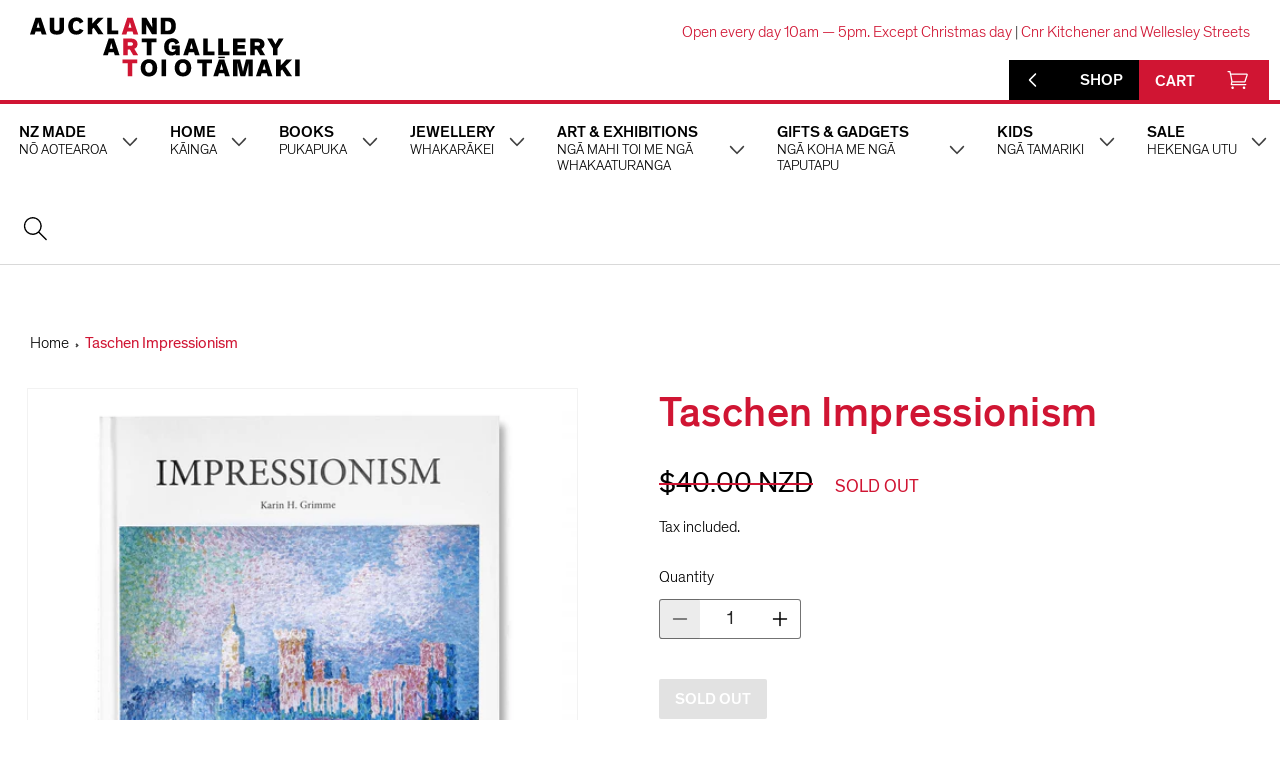

--- FILE ---
content_type: text/html; charset=utf-8
request_url: https://shop.aucklandartgallery.com/products/impressionism
body_size: 33997
content:
<!doctype html>
<html class="no-js" lang="en">
  <head>
    <meta charset="utf-8">
    <meta http-equiv="X-UA-Compatible" content="IE=edge">
    <meta name="viewport" content="width=device-width,initial-scale=1">
    <meta name="theme-color" content="">
    <link rel="canonical" href="https://shop.aucklandartgallery.com/products/impressionism">

    <link rel="icon" href="//shop.aucklandartgallery.com/cdn/shop/t/14/assets/favicon.ico?v=39670465209192183741712699294"><title>
      Taschen Impressionism
 &ndash; Auckland Art Gallery Shop</title>

    
      <meta name="description" content="Discover the scenes of daily life and delicate dabs of colours that shocked the art world. In this introduction to Impressionism, explore the artists that first took the easel out of the studio to capture the transience of modern life in radical new perspectives and a fresh palette of pure, unblended colours. Part of t">
    

    

<meta property="og:site_name" content="Auckland Art Gallery Shop">
<meta property="og:url" content="https://shop.aucklandartgallery.com/products/impressionism">
<meta property="og:title" content="Taschen Impressionism">
<meta property="og:type" content="product">
<meta property="og:description" content="Discover the scenes of daily life and delicate dabs of colours that shocked the art world. In this introduction to Impressionism, explore the artists that first took the easel out of the studio to capture the transience of modern life in radical new perspectives and a fresh palette of pure, unblended colours. Part of t"><meta property="og:image" content="http://shop.aucklandartgallery.com/cdn/shop/files/16892-impressionism-book-taschen.jpg?v=1687491828">
  <meta property="og:image:secure_url" content="https://shop.aucklandartgallery.com/cdn/shop/files/16892-impressionism-book-taschen.jpg?v=1687491828">
  <meta property="og:image:width" content="2048">
  <meta property="og:image:height" content="2045"><meta property="og:price:amount" content="40.00">
  <meta property="og:price:currency" content="NZD"><meta name="twitter:card" content="summary_large_image">
<meta name="twitter:title" content="Taschen Impressionism">
<meta name="twitter:description" content="Discover the scenes of daily life and delicate dabs of colours that shocked the art world. In this introduction to Impressionism, explore the artists that first took the easel out of the studio to capture the transience of modern life in radical new perspectives and a fresh palette of pure, unblended colours. Part of t">


    <script src="//shop.aucklandartgallery.com/cdn/shop/t/14/assets/constants.js?v=58251544750838685771712699293" defer="defer"></script>
    <script src="//shop.aucklandartgallery.com/cdn/shop/t/14/assets/pubsub.js?v=158357773527763999511712699294" defer="defer"></script>
    <script src="//shop.aucklandartgallery.com/cdn/shop/t/14/assets/global.js?v=97900150188672066331716348481" defer="defer"></script><script src="//shop.aucklandartgallery.com/cdn/shop/t/14/assets/animations.js?v=88693664871331136111712699293" defer="defer"></script><script>window.performance && window.performance.mark && window.performance.mark('shopify.content_for_header.start');</script><meta id="shopify-digital-wallet" name="shopify-digital-wallet" content="/12966027/digital_wallets/dialog">
<meta name="shopify-checkout-api-token" content="dcfb6cf2059a234d34fb5be5e98b5f75">
<link rel="alternate" type="application/json+oembed" href="https://shop.aucklandartgallery.com/products/impressionism.oembed">
<script async="async" src="/checkouts/internal/preloads.js?locale=en-NZ"></script>
<link rel="preconnect" href="https://shop.app" crossorigin="anonymous">
<script async="async" src="https://shop.app/checkouts/internal/preloads.js?locale=en-NZ&shop_id=12966027" crossorigin="anonymous"></script>
<script id="shopify-features" type="application/json">{"accessToken":"dcfb6cf2059a234d34fb5be5e98b5f75","betas":["rich-media-storefront-analytics"],"domain":"shop.aucklandartgallery.com","predictiveSearch":true,"shopId":12966027,"locale":"en"}</script>
<script>var Shopify = Shopify || {};
Shopify.shop = "rfa-test.myshopify.com";
Shopify.locale = "en";
Shopify.currency = {"active":"NZD","rate":"1.0"};
Shopify.country = "NZ";
Shopify.theme = {"name":"rfa-aag-shop-v2\/master","id":141585252602,"schema_name":"Dawn","schema_version":"12.0.0","theme_store_id":null,"role":"main"};
Shopify.theme.handle = "null";
Shopify.theme.style = {"id":null,"handle":null};
Shopify.cdnHost = "shop.aucklandartgallery.com/cdn";
Shopify.routes = Shopify.routes || {};
Shopify.routes.root = "/";</script>
<script type="module">!function(o){(o.Shopify=o.Shopify||{}).modules=!0}(window);</script>
<script>!function(o){function n(){var o=[];function n(){o.push(Array.prototype.slice.apply(arguments))}return n.q=o,n}var t=o.Shopify=o.Shopify||{};t.loadFeatures=n(),t.autoloadFeatures=n()}(window);</script>
<script>
  window.ShopifyPay = window.ShopifyPay || {};
  window.ShopifyPay.apiHost = "shop.app\/pay";
  window.ShopifyPay.redirectState = null;
</script>
<script id="shop-js-analytics" type="application/json">{"pageType":"product"}</script>
<script defer="defer" async type="module" src="//shop.aucklandartgallery.com/cdn/shopifycloud/shop-js/modules/v2/client.init-shop-cart-sync_C5BV16lS.en.esm.js"></script>
<script defer="defer" async type="module" src="//shop.aucklandartgallery.com/cdn/shopifycloud/shop-js/modules/v2/chunk.common_CygWptCX.esm.js"></script>
<script type="module">
  await import("//shop.aucklandartgallery.com/cdn/shopifycloud/shop-js/modules/v2/client.init-shop-cart-sync_C5BV16lS.en.esm.js");
await import("//shop.aucklandartgallery.com/cdn/shopifycloud/shop-js/modules/v2/chunk.common_CygWptCX.esm.js");

  window.Shopify.SignInWithShop?.initShopCartSync?.({"fedCMEnabled":true,"windoidEnabled":true});

</script>
<script>
  window.Shopify = window.Shopify || {};
  if (!window.Shopify.featureAssets) window.Shopify.featureAssets = {};
  window.Shopify.featureAssets['shop-js'] = {"shop-cart-sync":["modules/v2/client.shop-cart-sync_ZFArdW7E.en.esm.js","modules/v2/chunk.common_CygWptCX.esm.js"],"init-fed-cm":["modules/v2/client.init-fed-cm_CmiC4vf6.en.esm.js","modules/v2/chunk.common_CygWptCX.esm.js"],"shop-button":["modules/v2/client.shop-button_tlx5R9nI.en.esm.js","modules/v2/chunk.common_CygWptCX.esm.js"],"shop-cash-offers":["modules/v2/client.shop-cash-offers_DOA2yAJr.en.esm.js","modules/v2/chunk.common_CygWptCX.esm.js","modules/v2/chunk.modal_D71HUcav.esm.js"],"init-windoid":["modules/v2/client.init-windoid_sURxWdc1.en.esm.js","modules/v2/chunk.common_CygWptCX.esm.js"],"shop-toast-manager":["modules/v2/client.shop-toast-manager_ClPi3nE9.en.esm.js","modules/v2/chunk.common_CygWptCX.esm.js"],"init-shop-email-lookup-coordinator":["modules/v2/client.init-shop-email-lookup-coordinator_B8hsDcYM.en.esm.js","modules/v2/chunk.common_CygWptCX.esm.js"],"init-shop-cart-sync":["modules/v2/client.init-shop-cart-sync_C5BV16lS.en.esm.js","modules/v2/chunk.common_CygWptCX.esm.js"],"avatar":["modules/v2/client.avatar_BTnouDA3.en.esm.js"],"pay-button":["modules/v2/client.pay-button_FdsNuTd3.en.esm.js","modules/v2/chunk.common_CygWptCX.esm.js"],"init-customer-accounts":["modules/v2/client.init-customer-accounts_DxDtT_ad.en.esm.js","modules/v2/client.shop-login-button_C5VAVYt1.en.esm.js","modules/v2/chunk.common_CygWptCX.esm.js","modules/v2/chunk.modal_D71HUcav.esm.js"],"init-shop-for-new-customer-accounts":["modules/v2/client.init-shop-for-new-customer-accounts_ChsxoAhi.en.esm.js","modules/v2/client.shop-login-button_C5VAVYt1.en.esm.js","modules/v2/chunk.common_CygWptCX.esm.js","modules/v2/chunk.modal_D71HUcav.esm.js"],"shop-login-button":["modules/v2/client.shop-login-button_C5VAVYt1.en.esm.js","modules/v2/chunk.common_CygWptCX.esm.js","modules/v2/chunk.modal_D71HUcav.esm.js"],"init-customer-accounts-sign-up":["modules/v2/client.init-customer-accounts-sign-up_CPSyQ0Tj.en.esm.js","modules/v2/client.shop-login-button_C5VAVYt1.en.esm.js","modules/v2/chunk.common_CygWptCX.esm.js","modules/v2/chunk.modal_D71HUcav.esm.js"],"shop-follow-button":["modules/v2/client.shop-follow-button_Cva4Ekp9.en.esm.js","modules/v2/chunk.common_CygWptCX.esm.js","modules/v2/chunk.modal_D71HUcav.esm.js"],"checkout-modal":["modules/v2/client.checkout-modal_BPM8l0SH.en.esm.js","modules/v2/chunk.common_CygWptCX.esm.js","modules/v2/chunk.modal_D71HUcav.esm.js"],"lead-capture":["modules/v2/client.lead-capture_Bi8yE_yS.en.esm.js","modules/v2/chunk.common_CygWptCX.esm.js","modules/v2/chunk.modal_D71HUcav.esm.js"],"shop-login":["modules/v2/client.shop-login_D6lNrXab.en.esm.js","modules/v2/chunk.common_CygWptCX.esm.js","modules/v2/chunk.modal_D71HUcav.esm.js"],"payment-terms":["modules/v2/client.payment-terms_CZxnsJam.en.esm.js","modules/v2/chunk.common_CygWptCX.esm.js","modules/v2/chunk.modal_D71HUcav.esm.js"]};
</script>
<script>(function() {
  var isLoaded = false;
  function asyncLoad() {
    if (isLoaded) return;
    isLoaded = true;
    var urls = ["\/\/d1liekpayvooaz.cloudfront.net\/apps\/customizery\/customizery.js?shop=rfa-test.myshopify.com"];
    for (var i = 0; i < urls.length; i++) {
      var s = document.createElement('script');
      s.type = 'text/javascript';
      s.async = true;
      s.src = urls[i];
      var x = document.getElementsByTagName('script')[0];
      x.parentNode.insertBefore(s, x);
    }
  };
  if(window.attachEvent) {
    window.attachEvent('onload', asyncLoad);
  } else {
    window.addEventListener('load', asyncLoad, false);
  }
})();</script>
<script id="__st">var __st={"a":12966027,"offset":46800,"reqid":"7a9134aa-cf18-4e95-b1a2-c0e2476ec954-1768805679","pageurl":"shop.aucklandartgallery.com\/products\/impressionism","u":"7d88411acc92","p":"product","rtyp":"product","rid":7809298039034};</script>
<script>window.ShopifyPaypalV4VisibilityTracking = true;</script>
<script id="captcha-bootstrap">!function(){'use strict';const t='contact',e='account',n='new_comment',o=[[t,t],['blogs',n],['comments',n],[t,'customer']],c=[[e,'customer_login'],[e,'guest_login'],[e,'recover_customer_password'],[e,'create_customer']],r=t=>t.map((([t,e])=>`form[action*='/${t}']:not([data-nocaptcha='true']) input[name='form_type'][value='${e}']`)).join(','),a=t=>()=>t?[...document.querySelectorAll(t)].map((t=>t.form)):[];function s(){const t=[...o],e=r(t);return a(e)}const i='password',u='form_key',d=['recaptcha-v3-token','g-recaptcha-response','h-captcha-response',i],f=()=>{try{return window.sessionStorage}catch{return}},m='__shopify_v',_=t=>t.elements[u];function p(t,e,n=!1){try{const o=window.sessionStorage,c=JSON.parse(o.getItem(e)),{data:r}=function(t){const{data:e,action:n}=t;return t[m]||n?{data:e,action:n}:{data:t,action:n}}(c);for(const[e,n]of Object.entries(r))t.elements[e]&&(t.elements[e].value=n);n&&o.removeItem(e)}catch(o){console.error('form repopulation failed',{error:o})}}const l='form_type',E='cptcha';function T(t){t.dataset[E]=!0}const w=window,h=w.document,L='Shopify',v='ce_forms',y='captcha';let A=!1;((t,e)=>{const n=(g='f06e6c50-85a8-45c8-87d0-21a2b65856fe',I='https://cdn.shopify.com/shopifycloud/storefront-forms-hcaptcha/ce_storefront_forms_captcha_hcaptcha.v1.5.2.iife.js',D={infoText:'Protected by hCaptcha',privacyText:'Privacy',termsText:'Terms'},(t,e,n)=>{const o=w[L][v],c=o.bindForm;if(c)return c(t,g,e,D).then(n);var r;o.q.push([[t,g,e,D],n]),r=I,A||(h.body.append(Object.assign(h.createElement('script'),{id:'captcha-provider',async:!0,src:r})),A=!0)});var g,I,D;w[L]=w[L]||{},w[L][v]=w[L][v]||{},w[L][v].q=[],w[L][y]=w[L][y]||{},w[L][y].protect=function(t,e){n(t,void 0,e),T(t)},Object.freeze(w[L][y]),function(t,e,n,w,h,L){const[v,y,A,g]=function(t,e,n){const i=e?o:[],u=t?c:[],d=[...i,...u],f=r(d),m=r(i),_=r(d.filter((([t,e])=>n.includes(e))));return[a(f),a(m),a(_),s()]}(w,h,L),I=t=>{const e=t.target;return e instanceof HTMLFormElement?e:e&&e.form},D=t=>v().includes(t);t.addEventListener('submit',(t=>{const e=I(t);if(!e)return;const n=D(e)&&!e.dataset.hcaptchaBound&&!e.dataset.recaptchaBound,o=_(e),c=g().includes(e)&&(!o||!o.value);(n||c)&&t.preventDefault(),c&&!n&&(function(t){try{if(!f())return;!function(t){const e=f();if(!e)return;const n=_(t);if(!n)return;const o=n.value;o&&e.removeItem(o)}(t);const e=Array.from(Array(32),(()=>Math.random().toString(36)[2])).join('');!function(t,e){_(t)||t.append(Object.assign(document.createElement('input'),{type:'hidden',name:u})),t.elements[u].value=e}(t,e),function(t,e){const n=f();if(!n)return;const o=[...t.querySelectorAll(`input[type='${i}']`)].map((({name:t})=>t)),c=[...d,...o],r={};for(const[a,s]of new FormData(t).entries())c.includes(a)||(r[a]=s);n.setItem(e,JSON.stringify({[m]:1,action:t.action,data:r}))}(t,e)}catch(e){console.error('failed to persist form',e)}}(e),e.submit())}));const S=(t,e)=>{t&&!t.dataset[E]&&(n(t,e.some((e=>e===t))),T(t))};for(const o of['focusin','change'])t.addEventListener(o,(t=>{const e=I(t);D(e)&&S(e,y())}));const B=e.get('form_key'),M=e.get(l),P=B&&M;t.addEventListener('DOMContentLoaded',(()=>{const t=y();if(P)for(const e of t)e.elements[l].value===M&&p(e,B);[...new Set([...A(),...v().filter((t=>'true'===t.dataset.shopifyCaptcha))])].forEach((e=>S(e,t)))}))}(h,new URLSearchParams(w.location.search),n,t,e,['guest_login'])})(!0,!0)}();</script>
<script integrity="sha256-4kQ18oKyAcykRKYeNunJcIwy7WH5gtpwJnB7kiuLZ1E=" data-source-attribution="shopify.loadfeatures" defer="defer" src="//shop.aucklandartgallery.com/cdn/shopifycloud/storefront/assets/storefront/load_feature-a0a9edcb.js" crossorigin="anonymous"></script>
<script crossorigin="anonymous" defer="defer" src="//shop.aucklandartgallery.com/cdn/shopifycloud/storefront/assets/shopify_pay/storefront-65b4c6d7.js?v=20250812"></script>
<script data-source-attribution="shopify.dynamic_checkout.dynamic.init">var Shopify=Shopify||{};Shopify.PaymentButton=Shopify.PaymentButton||{isStorefrontPortableWallets:!0,init:function(){window.Shopify.PaymentButton.init=function(){};var t=document.createElement("script");t.src="https://shop.aucklandartgallery.com/cdn/shopifycloud/portable-wallets/latest/portable-wallets.en.js",t.type="module",document.head.appendChild(t)}};
</script>
<script data-source-attribution="shopify.dynamic_checkout.buyer_consent">
  function portableWalletsHideBuyerConsent(e){var t=document.getElementById("shopify-buyer-consent"),n=document.getElementById("shopify-subscription-policy-button");t&&n&&(t.classList.add("hidden"),t.setAttribute("aria-hidden","true"),n.removeEventListener("click",e))}function portableWalletsShowBuyerConsent(e){var t=document.getElementById("shopify-buyer-consent"),n=document.getElementById("shopify-subscription-policy-button");t&&n&&(t.classList.remove("hidden"),t.removeAttribute("aria-hidden"),n.addEventListener("click",e))}window.Shopify?.PaymentButton&&(window.Shopify.PaymentButton.hideBuyerConsent=portableWalletsHideBuyerConsent,window.Shopify.PaymentButton.showBuyerConsent=portableWalletsShowBuyerConsent);
</script>
<script data-source-attribution="shopify.dynamic_checkout.cart.bootstrap">document.addEventListener("DOMContentLoaded",(function(){function t(){return document.querySelector("shopify-accelerated-checkout-cart, shopify-accelerated-checkout")}if(t())Shopify.PaymentButton.init();else{new MutationObserver((function(e,n){t()&&(Shopify.PaymentButton.init(),n.disconnect())})).observe(document.body,{childList:!0,subtree:!0})}}));
</script>
<link id="shopify-accelerated-checkout-styles" rel="stylesheet" media="screen" href="https://shop.aucklandartgallery.com/cdn/shopifycloud/portable-wallets/latest/accelerated-checkout-backwards-compat.css" crossorigin="anonymous">
<style id="shopify-accelerated-checkout-cart">
        #shopify-buyer-consent {
  margin-top: 1em;
  display: inline-block;
  width: 100%;
}

#shopify-buyer-consent.hidden {
  display: none;
}

#shopify-subscription-policy-button {
  background: none;
  border: none;
  padding: 0;
  text-decoration: underline;
  font-size: inherit;
  cursor: pointer;
}

#shopify-subscription-policy-button::before {
  box-shadow: none;
}

      </style>
<script id="sections-script" data-sections="header" defer="defer" src="//shop.aucklandartgallery.com/cdn/shop/t/14/compiled_assets/scripts.js?2327"></script>
<script>window.performance && window.performance.mark && window.performance.mark('shopify.content_for_header.end');</script>


    <style data-shopify>
      
      
      
      
      

      
        :root,
        .color-background-1 {
          --color-background: 255,255,255;
        
          --gradient-background: #ffffff;
        

        

        --color-foreground: 0,0,0;
        --color-background-contrast: 191,191,191;
        --color-shadow: 0,0,0;
        --color-button: 208,21,51;
        --color-button-text: 255,255,255;
        --color-secondary-button: 255,255,255;
        --color-secondary-button-text: 208,21,51;
        --color-link: 208,21,51;
        --color-badge-foreground: 0,0,0;
        --color-badge-background: 255,255,255;
        --color-badge-border: 0,0,0;
        --payment-terms-background-color: rgb(255 255 255);
      }
      
        
        .color-background-2 {
          --color-background: 243,243,243;
        
          --gradient-background: #f3f3f3;
        

        

        --color-foreground: 18,18,18;
        --color-background-contrast: 179,179,179;
        --color-shadow: 18,18,18;
        --color-button: 18,18,18;
        --color-button-text: 243,243,243;
        --color-secondary-button: 243,243,243;
        --color-secondary-button-text: 18,18,18;
        --color-link: 18,18,18;
        --color-badge-foreground: 18,18,18;
        --color-badge-background: 243,243,243;
        --color-badge-border: 18,18,18;
        --payment-terms-background-color: rgb(243 243 243);
      }
      
        
        .color-inverse {
          --color-background: 208,21,51;
        
          --gradient-background: #d01533;
        

        

        --color-foreground: 255,255,255;
        --color-background-contrast: 92,9,23;
        --color-shadow: 18,18,18;
        --color-button: 255,255,255;
        --color-button-text: 0,0,0;
        --color-secondary-button: 208,21,51;
        --color-secondary-button-text: 255,255,255;
        --color-link: 255,255,255;
        --color-badge-foreground: 255,255,255;
        --color-badge-background: 208,21,51;
        --color-badge-border: 255,255,255;
        --payment-terms-background-color: rgb(208 21 51);
      }
      
        
        .color-accent-1 {
          --color-background: 0,0,0;
        
          --gradient-background: #000000;
        

        

        --color-foreground: 255,255,255;
        --color-background-contrast: 128,128,128;
        --color-shadow: 0,0,0;
        --color-button: 255,255,255;
        --color-button-text: 0,0,0;
        --color-secondary-button: 0,0,0;
        --color-secondary-button-text: 255,255,255;
        --color-link: 255,255,255;
        --color-badge-foreground: 255,255,255;
        --color-badge-background: 0,0,0;
        --color-badge-border: 255,255,255;
        --payment-terms-background-color: rgb(0 0 0);
      }
      
        
        .color-accent-2 {
          --color-background: 51,79,180;
        
          --gradient-background: #334fb4;
        

        

        --color-foreground: 255,255,255;
        --color-background-contrast: 23,35,81;
        --color-shadow: 18,18,18;
        --color-button: 255,255,255;
        --color-button-text: 51,79,180;
        --color-secondary-button: 51,79,180;
        --color-secondary-button-text: 255,255,255;
        --color-link: 255,255,255;
        --color-badge-foreground: 255,255,255;
        --color-badge-background: 51,79,180;
        --color-badge-border: 255,255,255;
        --payment-terms-background-color: rgb(51 79 180);
      }
      

      body, .color-background-1, .color-background-2, .color-inverse, .color-accent-1, .color-accent-2 {
        color: rgba(var(--color-foreground), 0.75);
        background-color: rgb(var(--color-background));
      }

      :root {
        --font-body-family: "system_ui", -apple-system, 'Segoe UI', Roboto, 'Helvetica Neue', 'Noto Sans', 'Liberation Sans', Arial, sans-serif, 'Apple Color Emoji', 'Segoe UI Emoji', 'Segoe UI Symbol', 'Noto Color Emoji';
        --font-body-style: normal;
        --font-body-weight: 400;
        --font-body-weight-bold: 700;

        --font-heading-family: "system_ui", -apple-system, 'Segoe UI', Roboto, 'Helvetica Neue', 'Noto Sans', 'Liberation Sans', Arial, sans-serif, 'Apple Color Emoji', 'Segoe UI Emoji', 'Segoe UI Symbol', 'Noto Color Emoji';
        --font-heading-style: normal;
        --font-heading-weight: 400;

        --font-body-scale: 1.0;
        --font-heading-scale: 1.0;

        --media-padding: px;
        --media-border-opacity: 0.05;
        --media-border-width: 1px;
        --media-radius: 0px;
        --media-shadow-opacity: 0.0;
        --media-shadow-horizontal-offset: 0px;
        --media-shadow-vertical-offset: 4px;
        --media-shadow-blur-radius: 5px;
        --media-shadow-visible: 0;

        --page-width: 110rem;
        --page-width-margin: 0rem;

        --product-card-image-padding: 0.0rem;
        --product-card-corner-radius: 0.0rem;
        --product-card-text-alignment: left;
        --product-card-border-width: 0.0rem;
        --product-card-border-opacity: 0.1;
        --product-card-shadow-opacity: 0.0;
        --product-card-shadow-visible: 0;
        --product-card-shadow-horizontal-offset: 0.0rem;
        --product-card-shadow-vertical-offset: 0.4rem;
        --product-card-shadow-blur-radius: 0.5rem;

        --collection-card-image-padding: 0.0rem;
        --collection-card-corner-radius: 0.0rem;
        --collection-card-text-alignment: left;
        --collection-card-border-width: 0.0rem;
        --collection-card-border-opacity: 0.1;
        --collection-card-shadow-opacity: 0.0;
        --collection-card-shadow-visible: 0;
        --collection-card-shadow-horizontal-offset: 0.0rem;
        --collection-card-shadow-vertical-offset: 0.4rem;
        --collection-card-shadow-blur-radius: 0.5rem;

        --blog-card-image-padding: 0.0rem;
        --blog-card-corner-radius: 0.0rem;
        --blog-card-text-alignment: left;
        --blog-card-border-width: 0.0rem;
        --blog-card-border-opacity: 0.1;
        --blog-card-shadow-opacity: 0.0;
        --blog-card-shadow-visible: 0;
        --blog-card-shadow-horizontal-offset: 0.0rem;
        --blog-card-shadow-vertical-offset: 0.4rem;
        --blog-card-shadow-blur-radius: 0.5rem;

        --badge-corner-radius: 0.0rem;

        --popup-border-width: 1px;
        --popup-border-opacity: 0.1;
        --popup-corner-radius: 0px;
        --popup-shadow-opacity: 0.05;
        --popup-shadow-horizontal-offset: 0px;
        --popup-shadow-vertical-offset: 4px;
        --popup-shadow-blur-radius: 5px;

        --drawer-border-width: 1px;
        --drawer-border-opacity: 0.1;
        --drawer-shadow-opacity: 0.0;
        --drawer-shadow-horizontal-offset: 0px;
        --drawer-shadow-vertical-offset: 4px;
        --drawer-shadow-blur-radius: 5px;

        --spacing-sections-desktop: 0px;
        --spacing-sections-mobile: 0px;

        --grid-desktop-vertical-spacing: 8px;
        --grid-desktop-horizontal-spacing: 8px;
        --grid-mobile-vertical-spacing: 4px;
        --grid-mobile-horizontal-spacing: 4px;

        --text-boxes-border-opacity: 0.1;
        --text-boxes-border-width: 0px;
        --text-boxes-radius: 0px;
        --text-boxes-shadow-opacity: 0.0;
        --text-boxes-shadow-visible: 0;
        --text-boxes-shadow-horizontal-offset: 0px;
        --text-boxes-shadow-vertical-offset: 4px;
        --text-boxes-shadow-blur-radius: 5px;

        --buttons-radius: 0px;
        --buttons-radius-outset: 0px;
        --buttons-border-width: 1px;
        --buttons-border-opacity: 1.0;
        --buttons-shadow-opacity: 0.0;
        --buttons-shadow-visible: 0;
        --buttons-shadow-horizontal-offset: 0px;
        --buttons-shadow-vertical-offset: 4px;
        --buttons-shadow-blur-radius: 5px;
        --buttons-border-offset: 0px;

        --inputs-radius: 2px;
        --inputs-border-width: 1px;
        --inputs-border-opacity: 0.55;
        --inputs-shadow-opacity: 0.0;
        --inputs-shadow-horizontal-offset: 0px;
        --inputs-margin-offset: 0px;
        --inputs-shadow-vertical-offset: 4px;
        --inputs-shadow-blur-radius: 5px;
        --inputs-radius-outset: 3px;

        --variant-pills-radius: 0px;
        --variant-pills-border-width: 1px;
        --variant-pills-border-opacity: 0.55;
        --variant-pills-shadow-opacity: 0.0;
        --variant-pills-shadow-horizontal-offset: 0px;
        --variant-pills-shadow-vertical-offset: 4px;
        --variant-pills-shadow-blur-radius: 5px;
      }

      *,
      *::before,
      *::after {
        box-sizing: inherit;
      }

      html {
        box-sizing: border-box;
        font-size: calc(var(--font-body-scale) * 62.5%);
        height: 100%;
      }

      body {
        display: grid;
        grid-template-rows: auto auto 1fr auto;
        grid-template-columns: 100%;
        min-height: 100%;
        margin: 0;
        font-size: 1.5rem;
        letter-spacing: 0.06rem;
        line-height: calc(1 + 0.8 / var(--font-body-scale));
        font-family: var(--font-body-family);
        font-style: var(--font-body-style);
        font-weight: var(--font-body-weight);
      }

      @media screen and (min-width: 750px) {
        body {
          font-size: 1.6rem;
        }
      }
    </style>

    <link href="//shop.aucklandartgallery.com/cdn/shop/t/14/assets/base.css?v=22615539281115885671712699294" rel="stylesheet" type="text/css" media="all" />
<link href="//shop.aucklandartgallery.com/cdn/shop/t/14/assets/component-localization-form.css?v=143319823105703127341712699295" rel="stylesheet" type="text/css" media="all" />
      <script src="//shop.aucklandartgallery.com/cdn/shop/t/14/assets/localization-form.js?v=161644695336821385561712699293" defer="defer"></script><link
        rel="stylesheet"
        href="//shop.aucklandartgallery.com/cdn/shop/t/14/assets/component-predictive-search.css?v=118923337488134913561712699294"
        media="print"
        onload="this.media='all'"
      ><!-- Link to custom CSS file -->
     <link href="//shop.aucklandartgallery.com/cdn/shop/t/14/assets/app.css?v=172337207554446748181727055645" rel="stylesheet" type="text/css" media="all" />
     <!-- Add the slick-theme.css if you want default styling -->
     <link rel="stylesheet" type="text/css" href="https://cdn.jsdelivr.net/npm/slick-carousel@1.8.1/slick/slick.css"/>
     <link href="//shop.aucklandartgallery.com/cdn/shop/t/14/assets/social-share-kit.css?v=36037307997155221291712699295" rel="stylesheet" type="text/css" media="all" />

       
      <script src="https://www.google.com/recaptcha/api.js" async defer></script>

    <script>
      document.documentElement.className = document.documentElement.className.replace('no-js', 'js');
      if (Shopify.designMode) {
        document.documentElement.classList.add('shopify-design-mode');
      }
    </script>
  <link href="https://monorail-edge.shopifysvc.com" rel="dns-prefetch">
<script>(function(){if ("sendBeacon" in navigator && "performance" in window) {try {var session_token_from_headers = performance.getEntriesByType('navigation')[0].serverTiming.find(x => x.name == '_s').description;} catch {var session_token_from_headers = undefined;}var session_cookie_matches = document.cookie.match(/_shopify_s=([^;]*)/);var session_token_from_cookie = session_cookie_matches && session_cookie_matches.length === 2 ? session_cookie_matches[1] : "";var session_token = session_token_from_headers || session_token_from_cookie || "";function handle_abandonment_event(e) {var entries = performance.getEntries().filter(function(entry) {return /monorail-edge.shopifysvc.com/.test(entry.name);});if (!window.abandonment_tracked && entries.length === 0) {window.abandonment_tracked = true;var currentMs = Date.now();var navigation_start = performance.timing.navigationStart;var payload = {shop_id: 12966027,url: window.location.href,navigation_start,duration: currentMs - navigation_start,session_token,page_type: "product"};window.navigator.sendBeacon("https://monorail-edge.shopifysvc.com/v1/produce", JSON.stringify({schema_id: "online_store_buyer_site_abandonment/1.1",payload: payload,metadata: {event_created_at_ms: currentMs,event_sent_at_ms: currentMs}}));}}window.addEventListener('pagehide', handle_abandonment_event);}}());</script>
<script id="web-pixels-manager-setup">(function e(e,d,r,n,o){if(void 0===o&&(o={}),!Boolean(null===(a=null===(i=window.Shopify)||void 0===i?void 0:i.analytics)||void 0===a?void 0:a.replayQueue)){var i,a;window.Shopify=window.Shopify||{};var t=window.Shopify;t.analytics=t.analytics||{};var s=t.analytics;s.replayQueue=[],s.publish=function(e,d,r){return s.replayQueue.push([e,d,r]),!0};try{self.performance.mark("wpm:start")}catch(e){}var l=function(){var e={modern:/Edge?\/(1{2}[4-9]|1[2-9]\d|[2-9]\d{2}|\d{4,})\.\d+(\.\d+|)|Firefox\/(1{2}[4-9]|1[2-9]\d|[2-9]\d{2}|\d{4,})\.\d+(\.\d+|)|Chrom(ium|e)\/(9{2}|\d{3,})\.\d+(\.\d+|)|(Maci|X1{2}).+ Version\/(15\.\d+|(1[6-9]|[2-9]\d|\d{3,})\.\d+)([,.]\d+|)( \(\w+\)|)( Mobile\/\w+|) Safari\/|Chrome.+OPR\/(9{2}|\d{3,})\.\d+\.\d+|(CPU[ +]OS|iPhone[ +]OS|CPU[ +]iPhone|CPU IPhone OS|CPU iPad OS)[ +]+(15[._]\d+|(1[6-9]|[2-9]\d|\d{3,})[._]\d+)([._]\d+|)|Android:?[ /-](13[3-9]|1[4-9]\d|[2-9]\d{2}|\d{4,})(\.\d+|)(\.\d+|)|Android.+Firefox\/(13[5-9]|1[4-9]\d|[2-9]\d{2}|\d{4,})\.\d+(\.\d+|)|Android.+Chrom(ium|e)\/(13[3-9]|1[4-9]\d|[2-9]\d{2}|\d{4,})\.\d+(\.\d+|)|SamsungBrowser\/([2-9]\d|\d{3,})\.\d+/,legacy:/Edge?\/(1[6-9]|[2-9]\d|\d{3,})\.\d+(\.\d+|)|Firefox\/(5[4-9]|[6-9]\d|\d{3,})\.\d+(\.\d+|)|Chrom(ium|e)\/(5[1-9]|[6-9]\d|\d{3,})\.\d+(\.\d+|)([\d.]+$|.*Safari\/(?![\d.]+ Edge\/[\d.]+$))|(Maci|X1{2}).+ Version\/(10\.\d+|(1[1-9]|[2-9]\d|\d{3,})\.\d+)([,.]\d+|)( \(\w+\)|)( Mobile\/\w+|) Safari\/|Chrome.+OPR\/(3[89]|[4-9]\d|\d{3,})\.\d+\.\d+|(CPU[ +]OS|iPhone[ +]OS|CPU[ +]iPhone|CPU IPhone OS|CPU iPad OS)[ +]+(10[._]\d+|(1[1-9]|[2-9]\d|\d{3,})[._]\d+)([._]\d+|)|Android:?[ /-](13[3-9]|1[4-9]\d|[2-9]\d{2}|\d{4,})(\.\d+|)(\.\d+|)|Mobile Safari.+OPR\/([89]\d|\d{3,})\.\d+\.\d+|Android.+Firefox\/(13[5-9]|1[4-9]\d|[2-9]\d{2}|\d{4,})\.\d+(\.\d+|)|Android.+Chrom(ium|e)\/(13[3-9]|1[4-9]\d|[2-9]\d{2}|\d{4,})\.\d+(\.\d+|)|Android.+(UC? ?Browser|UCWEB|U3)[ /]?(15\.([5-9]|\d{2,})|(1[6-9]|[2-9]\d|\d{3,})\.\d+)\.\d+|SamsungBrowser\/(5\.\d+|([6-9]|\d{2,})\.\d+)|Android.+MQ{2}Browser\/(14(\.(9|\d{2,})|)|(1[5-9]|[2-9]\d|\d{3,})(\.\d+|))(\.\d+|)|K[Aa][Ii]OS\/(3\.\d+|([4-9]|\d{2,})\.\d+)(\.\d+|)/},d=e.modern,r=e.legacy,n=navigator.userAgent;return n.match(d)?"modern":n.match(r)?"legacy":"unknown"}(),u="modern"===l?"modern":"legacy",c=(null!=n?n:{modern:"",legacy:""})[u],f=function(e){return[e.baseUrl,"/wpm","/b",e.hashVersion,"modern"===e.buildTarget?"m":"l",".js"].join("")}({baseUrl:d,hashVersion:r,buildTarget:u}),m=function(e){var d=e.version,r=e.bundleTarget,n=e.surface,o=e.pageUrl,i=e.monorailEndpoint;return{emit:function(e){var a=e.status,t=e.errorMsg,s=(new Date).getTime(),l=JSON.stringify({metadata:{event_sent_at_ms:s},events:[{schema_id:"web_pixels_manager_load/3.1",payload:{version:d,bundle_target:r,page_url:o,status:a,surface:n,error_msg:t},metadata:{event_created_at_ms:s}}]});if(!i)return console&&console.warn&&console.warn("[Web Pixels Manager] No Monorail endpoint provided, skipping logging."),!1;try{return self.navigator.sendBeacon.bind(self.navigator)(i,l)}catch(e){}var u=new XMLHttpRequest;try{return u.open("POST",i,!0),u.setRequestHeader("Content-Type","text/plain"),u.send(l),!0}catch(e){return console&&console.warn&&console.warn("[Web Pixels Manager] Got an unhandled error while logging to Monorail."),!1}}}}({version:r,bundleTarget:l,surface:e.surface,pageUrl:self.location.href,monorailEndpoint:e.monorailEndpoint});try{o.browserTarget=l,function(e){var d=e.src,r=e.async,n=void 0===r||r,o=e.onload,i=e.onerror,a=e.sri,t=e.scriptDataAttributes,s=void 0===t?{}:t,l=document.createElement("script"),u=document.querySelector("head"),c=document.querySelector("body");if(l.async=n,l.src=d,a&&(l.integrity=a,l.crossOrigin="anonymous"),s)for(var f in s)if(Object.prototype.hasOwnProperty.call(s,f))try{l.dataset[f]=s[f]}catch(e){}if(o&&l.addEventListener("load",o),i&&l.addEventListener("error",i),u)u.appendChild(l);else{if(!c)throw new Error("Did not find a head or body element to append the script");c.appendChild(l)}}({src:f,async:!0,onload:function(){if(!function(){var e,d;return Boolean(null===(d=null===(e=window.Shopify)||void 0===e?void 0:e.analytics)||void 0===d?void 0:d.initialized)}()){var d=window.webPixelsManager.init(e)||void 0;if(d){var r=window.Shopify.analytics;r.replayQueue.forEach((function(e){var r=e[0],n=e[1],o=e[2];d.publishCustomEvent(r,n,o)})),r.replayQueue=[],r.publish=d.publishCustomEvent,r.visitor=d.visitor,r.initialized=!0}}},onerror:function(){return m.emit({status:"failed",errorMsg:"".concat(f," has failed to load")})},sri:function(e){var d=/^sha384-[A-Za-z0-9+/=]+$/;return"string"==typeof e&&d.test(e)}(c)?c:"",scriptDataAttributes:o}),m.emit({status:"loading"})}catch(e){m.emit({status:"failed",errorMsg:(null==e?void 0:e.message)||"Unknown error"})}}})({shopId: 12966027,storefrontBaseUrl: "https://shop.aucklandartgallery.com",extensionsBaseUrl: "https://extensions.shopifycdn.com/cdn/shopifycloud/web-pixels-manager",monorailEndpoint: "https://monorail-edge.shopifysvc.com/unstable/produce_batch",surface: "storefront-renderer",enabledBetaFlags: ["2dca8a86"],webPixelsConfigList: [{"id":"507347194","configuration":"{\"config\":\"{\\\"pixel_id\\\":\\\"G-VD5P9N8F7T\\\",\\\"gtag_events\\\":[{\\\"type\\\":\\\"purchase\\\",\\\"action_label\\\":\\\"G-VD5P9N8F7T\\\"},{\\\"type\\\":\\\"page_view\\\",\\\"action_label\\\":\\\"G-VD5P9N8F7T\\\"},{\\\"type\\\":\\\"view_item\\\",\\\"action_label\\\":\\\"G-VD5P9N8F7T\\\"},{\\\"type\\\":\\\"search\\\",\\\"action_label\\\":\\\"G-VD5P9N8F7T\\\"},{\\\"type\\\":\\\"add_to_cart\\\",\\\"action_label\\\":\\\"G-VD5P9N8F7T\\\"},{\\\"type\\\":\\\"begin_checkout\\\",\\\"action_label\\\":\\\"G-VD5P9N8F7T\\\"},{\\\"type\\\":\\\"add_payment_info\\\",\\\"action_label\\\":\\\"G-VD5P9N8F7T\\\"}],\\\"enable_monitoring_mode\\\":false}\"}","eventPayloadVersion":"v1","runtimeContext":"OPEN","scriptVersion":"b2a88bafab3e21179ed38636efcd8a93","type":"APP","apiClientId":1780363,"privacyPurposes":[],"dataSharingAdjustments":{"protectedCustomerApprovalScopes":["read_customer_address","read_customer_email","read_customer_name","read_customer_personal_data","read_customer_phone"]}},{"id":"64422138","eventPayloadVersion":"v1","runtimeContext":"LAX","scriptVersion":"1","type":"CUSTOM","privacyPurposes":["MARKETING"],"name":"Meta pixel (migrated)"},{"id":"71893242","eventPayloadVersion":"v1","runtimeContext":"LAX","scriptVersion":"1","type":"CUSTOM","privacyPurposes":["ANALYTICS"],"name":"Google Analytics tag (migrated)"},{"id":"shopify-app-pixel","configuration":"{}","eventPayloadVersion":"v1","runtimeContext":"STRICT","scriptVersion":"0450","apiClientId":"shopify-pixel","type":"APP","privacyPurposes":["ANALYTICS","MARKETING"]},{"id":"shopify-custom-pixel","eventPayloadVersion":"v1","runtimeContext":"LAX","scriptVersion":"0450","apiClientId":"shopify-pixel","type":"CUSTOM","privacyPurposes":["ANALYTICS","MARKETING"]}],isMerchantRequest: false,initData: {"shop":{"name":"Auckland Art Gallery Shop","paymentSettings":{"currencyCode":"NZD"},"myshopifyDomain":"rfa-test.myshopify.com","countryCode":"NZ","storefrontUrl":"https:\/\/shop.aucklandartgallery.com"},"customer":null,"cart":null,"checkout":null,"productVariants":[{"price":{"amount":40.0,"currencyCode":"NZD"},"product":{"title":"Taschen Impressionism","vendor":"Taschen","id":"7809298039034","untranslatedTitle":"Taschen Impressionism","url":"\/products\/impressionism","type":"Toledo"},"id":"43541866447098","image":{"src":"\/\/shop.aucklandartgallery.com\/cdn\/shop\/files\/16892-impressionism-book-taschen.jpg?v=1687491828"},"sku":"16892","title":"Default Title","untranslatedTitle":"Default Title"}],"purchasingCompany":null},},"https://shop.aucklandartgallery.com/cdn","fcfee988w5aeb613cpc8e4bc33m6693e112",{"modern":"","legacy":""},{"shopId":"12966027","storefrontBaseUrl":"https:\/\/shop.aucklandartgallery.com","extensionBaseUrl":"https:\/\/extensions.shopifycdn.com\/cdn\/shopifycloud\/web-pixels-manager","surface":"storefront-renderer","enabledBetaFlags":"[\"2dca8a86\"]","isMerchantRequest":"false","hashVersion":"fcfee988w5aeb613cpc8e4bc33m6693e112","publish":"custom","events":"[[\"page_viewed\",{}],[\"product_viewed\",{\"productVariant\":{\"price\":{\"amount\":40.0,\"currencyCode\":\"NZD\"},\"product\":{\"title\":\"Taschen Impressionism\",\"vendor\":\"Taschen\",\"id\":\"7809298039034\",\"untranslatedTitle\":\"Taschen Impressionism\",\"url\":\"\/products\/impressionism\",\"type\":\"Toledo\"},\"id\":\"43541866447098\",\"image\":{\"src\":\"\/\/shop.aucklandartgallery.com\/cdn\/shop\/files\/16892-impressionism-book-taschen.jpg?v=1687491828\"},\"sku\":\"16892\",\"title\":\"Default Title\",\"untranslatedTitle\":\"Default Title\"}}]]"});</script><script>
  window.ShopifyAnalytics = window.ShopifyAnalytics || {};
  window.ShopifyAnalytics.meta = window.ShopifyAnalytics.meta || {};
  window.ShopifyAnalytics.meta.currency = 'NZD';
  var meta = {"product":{"id":7809298039034,"gid":"gid:\/\/shopify\/Product\/7809298039034","vendor":"Taschen","type":"Toledo","handle":"impressionism","variants":[{"id":43541866447098,"price":4000,"name":"Taschen Impressionism","public_title":null,"sku":"16892"}],"remote":false},"page":{"pageType":"product","resourceType":"product","resourceId":7809298039034,"requestId":"7a9134aa-cf18-4e95-b1a2-c0e2476ec954-1768805679"}};
  for (var attr in meta) {
    window.ShopifyAnalytics.meta[attr] = meta[attr];
  }
</script>
<script class="analytics">
  (function () {
    var customDocumentWrite = function(content) {
      var jquery = null;

      if (window.jQuery) {
        jquery = window.jQuery;
      } else if (window.Checkout && window.Checkout.$) {
        jquery = window.Checkout.$;
      }

      if (jquery) {
        jquery('body').append(content);
      }
    };

    var hasLoggedConversion = function(token) {
      if (token) {
        return document.cookie.indexOf('loggedConversion=' + token) !== -1;
      }
      return false;
    }

    var setCookieIfConversion = function(token) {
      if (token) {
        var twoMonthsFromNow = new Date(Date.now());
        twoMonthsFromNow.setMonth(twoMonthsFromNow.getMonth() + 2);

        document.cookie = 'loggedConversion=' + token + '; expires=' + twoMonthsFromNow;
      }
    }

    var trekkie = window.ShopifyAnalytics.lib = window.trekkie = window.trekkie || [];
    if (trekkie.integrations) {
      return;
    }
    trekkie.methods = [
      'identify',
      'page',
      'ready',
      'track',
      'trackForm',
      'trackLink'
    ];
    trekkie.factory = function(method) {
      return function() {
        var args = Array.prototype.slice.call(arguments);
        args.unshift(method);
        trekkie.push(args);
        return trekkie;
      };
    };
    for (var i = 0; i < trekkie.methods.length; i++) {
      var key = trekkie.methods[i];
      trekkie[key] = trekkie.factory(key);
    }
    trekkie.load = function(config) {
      trekkie.config = config || {};
      trekkie.config.initialDocumentCookie = document.cookie;
      var first = document.getElementsByTagName('script')[0];
      var script = document.createElement('script');
      script.type = 'text/javascript';
      script.onerror = function(e) {
        var scriptFallback = document.createElement('script');
        scriptFallback.type = 'text/javascript';
        scriptFallback.onerror = function(error) {
                var Monorail = {
      produce: function produce(monorailDomain, schemaId, payload) {
        var currentMs = new Date().getTime();
        var event = {
          schema_id: schemaId,
          payload: payload,
          metadata: {
            event_created_at_ms: currentMs,
            event_sent_at_ms: currentMs
          }
        };
        return Monorail.sendRequest("https://" + monorailDomain + "/v1/produce", JSON.stringify(event));
      },
      sendRequest: function sendRequest(endpointUrl, payload) {
        // Try the sendBeacon API
        if (window && window.navigator && typeof window.navigator.sendBeacon === 'function' && typeof window.Blob === 'function' && !Monorail.isIos12()) {
          var blobData = new window.Blob([payload], {
            type: 'text/plain'
          });

          if (window.navigator.sendBeacon(endpointUrl, blobData)) {
            return true;
          } // sendBeacon was not successful

        } // XHR beacon

        var xhr = new XMLHttpRequest();

        try {
          xhr.open('POST', endpointUrl);
          xhr.setRequestHeader('Content-Type', 'text/plain');
          xhr.send(payload);
        } catch (e) {
          console.log(e);
        }

        return false;
      },
      isIos12: function isIos12() {
        return window.navigator.userAgent.lastIndexOf('iPhone; CPU iPhone OS 12_') !== -1 || window.navigator.userAgent.lastIndexOf('iPad; CPU OS 12_') !== -1;
      }
    };
    Monorail.produce('monorail-edge.shopifysvc.com',
      'trekkie_storefront_load_errors/1.1',
      {shop_id: 12966027,
      theme_id: 141585252602,
      app_name: "storefront",
      context_url: window.location.href,
      source_url: "//shop.aucklandartgallery.com/cdn/s/trekkie.storefront.cd680fe47e6c39ca5d5df5f0a32d569bc48c0f27.min.js"});

        };
        scriptFallback.async = true;
        scriptFallback.src = '//shop.aucklandartgallery.com/cdn/s/trekkie.storefront.cd680fe47e6c39ca5d5df5f0a32d569bc48c0f27.min.js';
        first.parentNode.insertBefore(scriptFallback, first);
      };
      script.async = true;
      script.src = '//shop.aucklandartgallery.com/cdn/s/trekkie.storefront.cd680fe47e6c39ca5d5df5f0a32d569bc48c0f27.min.js';
      first.parentNode.insertBefore(script, first);
    };
    trekkie.load(
      {"Trekkie":{"appName":"storefront","development":false,"defaultAttributes":{"shopId":12966027,"isMerchantRequest":null,"themeId":141585252602,"themeCityHash":"15026704461096875795","contentLanguage":"en","currency":"NZD","eventMetadataId":"843d9278-5ad1-4c9c-b1af-32cb8846528f"},"isServerSideCookieWritingEnabled":true,"monorailRegion":"shop_domain","enabledBetaFlags":["65f19447"]},"Session Attribution":{},"S2S":{"facebookCapiEnabled":false,"source":"trekkie-storefront-renderer","apiClientId":580111}}
    );

    var loaded = false;
    trekkie.ready(function() {
      if (loaded) return;
      loaded = true;

      window.ShopifyAnalytics.lib = window.trekkie;

      var originalDocumentWrite = document.write;
      document.write = customDocumentWrite;
      try { window.ShopifyAnalytics.merchantGoogleAnalytics.call(this); } catch(error) {};
      document.write = originalDocumentWrite;

      window.ShopifyAnalytics.lib.page(null,{"pageType":"product","resourceType":"product","resourceId":7809298039034,"requestId":"7a9134aa-cf18-4e95-b1a2-c0e2476ec954-1768805679","shopifyEmitted":true});

      var match = window.location.pathname.match(/checkouts\/(.+)\/(thank_you|post_purchase)/)
      var token = match? match[1]: undefined;
      if (!hasLoggedConversion(token)) {
        setCookieIfConversion(token);
        window.ShopifyAnalytics.lib.track("Viewed Product",{"currency":"NZD","variantId":43541866447098,"productId":7809298039034,"productGid":"gid:\/\/shopify\/Product\/7809298039034","name":"Taschen Impressionism","price":"40.00","sku":"16892","brand":"Taschen","variant":null,"category":"Toledo","nonInteraction":true,"remote":false},undefined,undefined,{"shopifyEmitted":true});
      window.ShopifyAnalytics.lib.track("monorail:\/\/trekkie_storefront_viewed_product\/1.1",{"currency":"NZD","variantId":43541866447098,"productId":7809298039034,"productGid":"gid:\/\/shopify\/Product\/7809298039034","name":"Taschen Impressionism","price":"40.00","sku":"16892","brand":"Taschen","variant":null,"category":"Toledo","nonInteraction":true,"remote":false,"referer":"https:\/\/shop.aucklandartgallery.com\/products\/impressionism"});
      }
    });


        var eventsListenerScript = document.createElement('script');
        eventsListenerScript.async = true;
        eventsListenerScript.src = "//shop.aucklandartgallery.com/cdn/shopifycloud/storefront/assets/shop_events_listener-3da45d37.js";
        document.getElementsByTagName('head')[0].appendChild(eventsListenerScript);

})();</script>
  <script>
  if (!window.ga || (window.ga && typeof window.ga !== 'function')) {
    window.ga = function ga() {
      (window.ga.q = window.ga.q || []).push(arguments);
      if (window.Shopify && window.Shopify.analytics && typeof window.Shopify.analytics.publish === 'function') {
        window.Shopify.analytics.publish("ga_stub_called", {}, {sendTo: "google_osp_migration"});
      }
      console.error("Shopify's Google Analytics stub called with:", Array.from(arguments), "\nSee https://help.shopify.com/manual/promoting-marketing/pixels/pixel-migration#google for more information.");
    };
    if (window.Shopify && window.Shopify.analytics && typeof window.Shopify.analytics.publish === 'function') {
      window.Shopify.analytics.publish("ga_stub_initialized", {}, {sendTo: "google_osp_migration"});
    }
  }
</script>
<script
  defer
  src="https://shop.aucklandartgallery.com/cdn/shopifycloud/perf-kit/shopify-perf-kit-3.0.4.min.js"
  data-application="storefront-renderer"
  data-shop-id="12966027"
  data-render-region="gcp-us-central1"
  data-page-type="product"
  data-theme-instance-id="141585252602"
  data-theme-name="Dawn"
  data-theme-version="12.0.0"
  data-monorail-region="shop_domain"
  data-resource-timing-sampling-rate="10"
  data-shs="true"
  data-shs-beacon="true"
  data-shs-export-with-fetch="true"
  data-shs-logs-sample-rate="1"
  data-shs-beacon-endpoint="https://shop.aucklandartgallery.com/api/collect"
></script>
</head>

  <body class="gradient theme-overrides ">
    <a class="skip-to-content-link button visually-hidden" href="#MainContent">
      Skip to content
    </a><!-- BEGIN sections: header-group -->
<div id="shopify-section-sections--17724460105978__header" class="shopify-section shopify-section-group-header-group section-header"><link rel="stylesheet" href="//shop.aucklandartgallery.com/cdn/shop/t/14/assets/component-list-menu.css?v=151968516119678728991712699295" media="print" onload="this.media='all'">
<link rel="stylesheet" href="//shop.aucklandartgallery.com/cdn/shop/t/14/assets/component-search.css?v=165164710990765432851712699293" media="print" onload="this.media='all'">
<link rel="stylesheet" href="//shop.aucklandartgallery.com/cdn/shop/t/14/assets/component-menu-drawer.css?v=31331429079022630271712699295" media="print" onload="this.media='all'">
<link rel="stylesheet" href="//shop.aucklandartgallery.com/cdn/shop/t/14/assets/component-cart-notification.css?v=54116361853792938221712699294" media="print" onload="this.media='all'">
<link rel="stylesheet" href="//shop.aucklandartgallery.com/cdn/shop/t/14/assets/component-cart-items.css?v=145340746371385151771712699294" media="print" onload="this.media='all'"><link rel="stylesheet" href="//shop.aucklandartgallery.com/cdn/shop/t/14/assets/component-price.css?v=70172745017360139101712699293" media="print" onload="this.media='all'"><noscript><link href="//shop.aucklandartgallery.com/cdn/shop/t/14/assets/component-list-menu.css?v=151968516119678728991712699295" rel="stylesheet" type="text/css" media="all" /></noscript>
<noscript><link href="//shop.aucklandartgallery.com/cdn/shop/t/14/assets/component-search.css?v=165164710990765432851712699293" rel="stylesheet" type="text/css" media="all" /></noscript>
<noscript><link href="//shop.aucklandartgallery.com/cdn/shop/t/14/assets/component-menu-drawer.css?v=31331429079022630271712699295" rel="stylesheet" type="text/css" media="all" /></noscript>
<noscript><link href="//shop.aucklandartgallery.com/cdn/shop/t/14/assets/component-cart-notification.css?v=54116361853792938221712699294" rel="stylesheet" type="text/css" media="all" /></noscript>
<noscript><link href="//shop.aucklandartgallery.com/cdn/shop/t/14/assets/component-cart-items.css?v=145340746371385151771712699294" rel="stylesheet" type="text/css" media="all" /></noscript>

<style>
  header-drawer {
    justify-self: start;
    margin-left: -1.2rem;
  }@media screen and (min-width: 990px) {
      header-drawer {
        display: none;
      }
    }.menu-drawer-container {
    display: flex;
  }

  .list-menu {
    list-style: none;
    padding: 0;
    margin: 0;
  }

  .list-menu--inline {
    display: inline-flex;
    flex-wrap: wrap;
  }

  summary.list-menu__item {
    padding-right: 2.7rem;
  }

  .list-menu__item {
    display: flex;
    align-items: center;
    line-height: calc(1 + 0.3 / var(--font-body-scale));
  }

  .list-menu__item--link {
    text-decoration: none;
    padding-bottom: 1rem;
    padding-top: 1rem;
    line-height: calc(1 + 0.8 / var(--font-body-scale));
  }

  @media screen and (min-width: 750px) {
    .list-menu__item--link {
      padding-bottom: 0.5rem;
      padding-top: 0.5rem;
    }
  }
</style><style data-shopify>.header {
    padding: 10px 3rem 10px 3rem;
  }

  .section-header {
    position: sticky; /* This is for fixing a Safari z-index issue. PR #2147 */
    margin-bottom: 0px;
  }

  @media screen and (min-width: 750px) {
    .section-header {
      margin-bottom: 0px;
    }
  }

  @media screen and (min-width: 990px) {
    .header {
      padding-top: 20px;
      padding-bottom: 20px;
    }
  }</style><script src="//shop.aucklandartgallery.com/cdn/shop/t/14/assets/details-disclosure.js?v=13653116266235556501712699297" defer="defer"></script>
<script src="//shop.aucklandartgallery.com/cdn/shop/t/14/assets/details-modal.js?v=25581673532751508451712699293" defer="defer"></script>
<script src="//shop.aucklandartgallery.com/cdn/shop/t/14/assets/cart-notification.js?v=133508293167896966491712699295" defer="defer"></script>
<script src="//shop.aucklandartgallery.com/cdn/shop/t/14/assets/search-form.js?v=133129549252120666541712699294" defer="defer"></script><svg xmlns="http://www.w3.org/2000/svg" class="hidden">
  <symbol id="icon-search" viewbox="0 0 18 19" fill="none">
    <path fill-rule="evenodd" clip-rule="evenodd" d="M11.03 11.68A5.784 5.784 0 112.85 3.5a5.784 5.784 0 018.18 8.18zm.26 1.12a6.78 6.78 0 11.72-.7l5.4 5.4a.5.5 0 11-.71.7l-5.41-5.4z" fill="currentColor"/>
  </symbol>

  <symbol id="icon-reset" class="icon icon-close"  fill="none" viewBox="0 0 18 18" stroke="currentColor">
    <circle r="8.5" cy="9" cx="9" stroke-opacity="0.2"/>
    <path d="M6.82972 6.82915L1.17193 1.17097" stroke-linecap="round" stroke-linejoin="round" transform="translate(5 5)"/>
    <path d="M1.22896 6.88502L6.77288 1.11523" stroke-linecap="round" stroke-linejoin="round" transform="translate(5 5)"/>
  </symbol>

  <symbol id="icon-close" class="icon icon-close" fill="none" viewBox="0 0 18 17">
    <path d="M.865 15.978a.5.5 0 00.707.707l7.433-7.431 7.579 7.282a.501.501 0 00.846-.37.5.5 0 00-.153-.351L9.712 8.546l7.417-7.416a.5.5 0 10-.707-.708L8.991 7.853 1.413.573a.5.5 0 10-.693.72l7.563 7.268-7.418 7.417z" fill="currentColor">
  </symbol>
</svg><sticky-header data-sticky-type="on-scroll-up" class="header-wrapper color-background-1 gradient header-wrapper--border-bottom"><header class="header header--middle-left header--mobile-center  header--has-menu header--has-account">
    <div class="header-primary constrain-width large">

<header-drawer data-breakpoint="tablet">
  <details id="Details-menu-drawer-container" class="menu-drawer-container">
    <summary
      class="header__icon header__icon--menu header__icon--summary link focus-inset"
      aria-label="Menu"
    >
      <span>
        <svg
  xmlns="http://www.w3.org/2000/svg"
  aria-hidden="true"
  focusable="false"
  class="icon icon-hamburger"
  fill="none"
  viewBox="0 0 18 16"
>
  <path d="M1 .5a.5.5 0 100 1h15.71a.5.5 0 000-1H1zM.5 8a.5.5 0 01.5-.5h15.71a.5.5 0 010 1H1A.5.5 0 01.5 8zm0 7a.5.5 0 01.5-.5h15.71a.5.5 0 010 1H1a.5.5 0 01-.5-.5z" fill="currentColor">
</svg>

        <svg
  xmlns="http://www.w3.org/2000/svg"
  aria-hidden="true"
  focusable="false"
  class="icon icon-close"
  fill="none"
  viewBox="0 0 18 17"
>
  <path d="M.865 15.978a.5.5 0 00.707.707l7.433-7.431 7.579 7.282a.501.501 0 00.846-.37.5.5 0 00-.153-.351L9.712 8.546l7.417-7.416a.5.5 0 10-.707-.708L8.991 7.853 1.413.573a.5.5 0 10-.693.72l7.563 7.268-7.418 7.417z" fill="currentColor">
</svg>

      </span>
    </summary>
    <div id="menu-drawer" class="gradient menu-drawer motion-reduce color-background-1">
      <div class="menu-drawer__inner-container">
        <div class="menu-drawer__navigation-container">
          <nav class="menu-drawer__navigation">
            <div class="search-mobile" data-hook="search-mobile">
    <form class="form search-form" action="/search" method="get" role="search">
        <svg class="modal__toggle-open icon icon-search" aria-hidden="true" focusable="false">
            <use href="#icon-search">
        </svg>
        <div class="input-group">
            <input class="input search-input" name="q" value="" aria-label="Search" placeholder="Search products..."/>
            <button class="button default || input-cta" type="submit">
                GO
            </button>
        </div>
    </form>
</div>

            <ul class="menu-drawer__menu has-submenu list-menu" role="list"><li><details id="Details-menu-drawer-menu-item-1">
                      <summary
                        id="HeaderDrawer-nz-made-no-aotearoa"
                        class="menu-drawer__menu-item list-menu__item link link--text focus-inset"
                      >
                        <h5 class="title-content title-trans">NZ Made</h5>
                        
                          <h5 class="title-content title-trans">NŌ AOTEAROA</h5>
                        
                        <svg
  viewBox="0 0 14 10"
  fill="none"
  aria-hidden="true"
  focusable="false"
  class="icon icon-arrow"
  xmlns="http://www.w3.org/2000/svg"
>
  <path fill-rule="evenodd" clip-rule="evenodd" d="M8.537.808a.5.5 0 01.817-.162l4 4a.5.5 0 010 .708l-4 4a.5.5 0 11-.708-.708L11.793 5.5H1a.5.5 0 010-1h10.793L8.646 1.354a.5.5 0 01-.109-.546z" fill="currentColor">
</svg>

                        <svg aria-hidden="true" focusable="false" class="icon icon-caret" viewBox="0 0 10 6">
  <path fill-rule="evenodd" clip-rule="evenodd" d="M9.354.646a.5.5 0 00-.708 0L5 4.293 1.354.646a.5.5 0 00-.708.708l4 4a.5.5 0 00.708 0l4-4a.5.5 0 000-.708z" fill="currentColor">
</svg>

                      </summary>
                      <div
                        id="link-nz-made-no-aotearoa"
                        class="menu-drawer__submenu has-submenu gradient motion-reduce"
                        tabindex="-1"
                      >
                        <div class="menu-drawer__inner-submenu">
                          <button class="menu-drawer__close-button link link--text focus-inset" aria-expanded="true">
                            <svg
  viewBox="0 0 14 10"
  fill="none"
  aria-hidden="true"
  focusable="false"
  class="icon icon-arrow"
  xmlns="http://www.w3.org/2000/svg"
>
  <path fill-rule="evenodd" clip-rule="evenodd" d="M8.537.808a.5.5 0 01.817-.162l4 4a.5.5 0 010 .708l-4 4a.5.5 0 11-.708-.708L11.793 5.5H1a.5.5 0 010-1h10.793L8.646 1.354a.5.5 0 01-.109-.546z" fill="currentColor">
</svg>

                            <h5 class="title-content title-trans">NZ Made</h5>
                            
                              <h5 class="title-content title-trans">NŌ AOTEAROA</h5>
                            
                          </button>
                          <ul class="menu-drawer__menu list-menu" role="list" tabindex="-1"><li><a
                                    id="HeaderDrawer-nz-made-no-aotearoa-view-all-tirohia-te-katoa"
                                    href="/collections/nz-made"
                                    class="menu-drawer__menu-item link link--text list-menu__item focus-inset"
                                    
                                  >
                                    <h5 class="title-content title-trans">View all</h5>
                                    
                                      <h5 class="title-content title-trans">Tirohia te katoa</h5>
                                    
                                  </a></li><li><a
                                    id="HeaderDrawer-nz-made-no-aotearoa-wood-rakau"
                                    href="/collections/nz-made-wood"
                                    class="menu-drawer__menu-item link link--text list-menu__item focus-inset"
                                    
                                  >
                                    <h5 class="title-content title-trans">Wood</h5>
                                    
                                      <h5 class="title-content title-trans">Rākau</h5>
                                    
                                  </a></li><li><a
                                    id="HeaderDrawer-nz-made-no-aotearoa-glass-karaehe"
                                    href="/collections/nz-made-glass"
                                    class="menu-drawer__menu-item link link--text list-menu__item focus-inset"
                                    
                                  >
                                    <h5 class="title-content title-trans">Glass</h5>
                                    
                                      <h5 class="title-content title-trans">Karaehe</h5>
                                    
                                  </a></li><li><a
                                    id="HeaderDrawer-nz-made-no-aotearoa-ceramics-nga-matapaia"
                                    href="/collections/nz-made-ceramics"
                                    class="menu-drawer__menu-item link link--text list-menu__item focus-inset"
                                    
                                  >
                                    <h5 class="title-content title-trans">Ceramics</h5>
                                    
                                      <h5 class="title-content title-trans">Ngā Matapaia</h5>
                                    
                                  </a></li><li><a
                                    id="HeaderDrawer-nz-made-no-aotearoa-jewellery-whakarakei"
                                    href="/collections/nz-made-jewellery"
                                    class="menu-drawer__menu-item link link--text list-menu__item focus-inset"
                                    
                                  >
                                    <h5 class="title-content title-trans">Jewellery</h5>
                                    
                                      <h5 class="title-content title-trans">Whakarākei</h5>
                                    
                                  </a></li><li><a
                                    id="HeaderDrawer-nz-made-no-aotearoa-kia-whakahou-kia-whakaora-adornment-pieces"
                                    href="/collections/nz-made-kia-whakahou-kia-whakaora-adornment-pieces"
                                    class="menu-drawer__menu-item link link--text list-menu__item focus-inset"
                                    
                                  >
                                    <h5 class="title-content title-trans"> Kia Whakahou Kia Whakaora Adornment Pieces</h5>
                                    
                                  </a></li><li><a
                                    id="HeaderDrawer-nz-made-no-aotearoa-pounamu"
                                    href="/collections/nz-made-pounamu"
                                    class="menu-drawer__menu-item link link--text list-menu__item focus-inset"
                                    
                                  >
                                    <h5 class="title-content title-trans">Pounamu</h5>
                                    
                                  </a></li><li><a
                                    id="HeaderDrawer-nz-made-no-aotearoa-textiles-nga-papanga"
                                    href="/collections/nz-made-textiles"
                                    class="menu-drawer__menu-item link link--text list-menu__item focus-inset"
                                    
                                  >
                                    <h5 class="title-content title-trans">Textiles</h5>
                                    
                                      <h5 class="title-content title-trans">Ngā papanga</h5>
                                    
                                  </a></li></ul>
                        </div>
                      </div>
                    </details></li><li><details id="Details-menu-drawer-menu-item-2">
                      <summary
                        id="HeaderDrawer-home-kainga"
                        class="menu-drawer__menu-item list-menu__item link link--text focus-inset"
                      >
                        <h5 class="title-content title-trans">Home</h5>
                        
                          <h5 class="title-content title-trans">KĀINGA</h5>
                        
                        <svg
  viewBox="0 0 14 10"
  fill="none"
  aria-hidden="true"
  focusable="false"
  class="icon icon-arrow"
  xmlns="http://www.w3.org/2000/svg"
>
  <path fill-rule="evenodd" clip-rule="evenodd" d="M8.537.808a.5.5 0 01.817-.162l4 4a.5.5 0 010 .708l-4 4a.5.5 0 11-.708-.708L11.793 5.5H1a.5.5 0 010-1h10.793L8.646 1.354a.5.5 0 01-.109-.546z" fill="currentColor">
</svg>

                        <svg aria-hidden="true" focusable="false" class="icon icon-caret" viewBox="0 0 10 6">
  <path fill-rule="evenodd" clip-rule="evenodd" d="M9.354.646a.5.5 0 00-.708 0L5 4.293 1.354.646a.5.5 0 00-.708.708l4 4a.5.5 0 00.708 0l4-4a.5.5 0 000-.708z" fill="currentColor">
</svg>

                      </summary>
                      <div
                        id="link-home-kainga"
                        class="menu-drawer__submenu has-submenu gradient motion-reduce"
                        tabindex="-1"
                      >
                        <div class="menu-drawer__inner-submenu">
                          <button class="menu-drawer__close-button link link--text focus-inset" aria-expanded="true">
                            <svg
  viewBox="0 0 14 10"
  fill="none"
  aria-hidden="true"
  focusable="false"
  class="icon icon-arrow"
  xmlns="http://www.w3.org/2000/svg"
>
  <path fill-rule="evenodd" clip-rule="evenodd" d="M8.537.808a.5.5 0 01.817-.162l4 4a.5.5 0 010 .708l-4 4a.5.5 0 11-.708-.708L11.793 5.5H1a.5.5 0 010-1h10.793L8.646 1.354a.5.5 0 01-.109-.546z" fill="currentColor">
</svg>

                            <h5 class="title-content title-trans">Home</h5>
                            
                              <h5 class="title-content title-trans">KĀINGA</h5>
                            
                          </button>
                          <ul class="menu-drawer__menu list-menu" role="list" tabindex="-1"><li><a
                                    id="HeaderDrawer-home-kainga-view-all-tirohia-te-katoa"
                                    href="/collections/home"
                                    class="menu-drawer__menu-item link link--text list-menu__item focus-inset"
                                    
                                  >
                                    <h5 class="title-content title-trans">View all</h5>
                                    
                                      <h5 class="title-content title-trans">Tirohia te katoa</h5>
                                    
                                  </a></li><li><a
                                    id="HeaderDrawer-home-kainga-sustainable-lifestyle-noho-toitu"
                                    href="/collections/sustainable"
                                    class="menu-drawer__menu-item link link--text list-menu__item focus-inset"
                                    
                                  >
                                    <h5 class="title-content title-trans">Sustainable Lifestyle</h5>
                                    
                                      <h5 class="title-content title-trans">Noho Toitū</h5>
                                    
                                  </a></li><li><a
                                    id="HeaderDrawer-home-kainga-kitchen-and-dining-kihini-me-te-wharekai"
                                    href="/collections/homeware-kitchen-and-dining"
                                    class="menu-drawer__menu-item link link--text list-menu__item focus-inset"
                                    
                                  >
                                    <h5 class="title-content title-trans">Kitchen and Dining</h5>
                                    
                                      <h5 class="title-content title-trans">Kīhini me te Wharekai</h5>
                                    
                                  </a></li><li><a
                                    id="HeaderDrawer-home-kainga-beauty-and-wellness-waiwaia-me-te-oranga"
                                    href="/collections/beauty-and-wellness"
                                    class="menu-drawer__menu-item link link--text list-menu__item focus-inset"
                                    
                                  >
                                    <h5 class="title-content title-trans">Beauty and Wellness</h5>
                                    
                                      <h5 class="title-content title-trans">Waiwaiā me te Oranga </h5>
                                    
                                  </a></li><li><a
                                    id="HeaderDrawer-home-kainga-living-taputapu-whare"
                                    href="/collections/homeware-living"
                                    class="menu-drawer__menu-item link link--text list-menu__item focus-inset"
                                    
                                  >
                                    <h5 class="title-content title-trans">Living</h5>
                                    
                                      <h5 class="title-content title-trans">Taputapu whare</h5>
                                    
                                  </a></li><li><a
                                    id="HeaderDrawer-home-kainga-stationery-taputapu-tuhituhi"
                                    href="/collections/home-office-and-paper"
                                    class="menu-drawer__menu-item link link--text list-menu__item focus-inset"
                                    
                                  >
                                    <h5 class="title-content title-trans">Stationery</h5>
                                    
                                      <h5 class="title-content title-trans">Taputapu Tuhituhi </h5>
                                    
                                  </a></li></ul>
                        </div>
                      </div>
                    </details></li><li><details id="Details-menu-drawer-menu-item-3">
                      <summary
                        id="HeaderDrawer-books-pukapuka"
                        class="menu-drawer__menu-item list-menu__item link link--text focus-inset"
                      >
                        <h5 class="title-content title-trans">Books</h5>
                        
                          <h5 class="title-content title-trans">PUKAPUKA</h5>
                        
                        <svg
  viewBox="0 0 14 10"
  fill="none"
  aria-hidden="true"
  focusable="false"
  class="icon icon-arrow"
  xmlns="http://www.w3.org/2000/svg"
>
  <path fill-rule="evenodd" clip-rule="evenodd" d="M8.537.808a.5.5 0 01.817-.162l4 4a.5.5 0 010 .708l-4 4a.5.5 0 11-.708-.708L11.793 5.5H1a.5.5 0 010-1h10.793L8.646 1.354a.5.5 0 01-.109-.546z" fill="currentColor">
</svg>

                        <svg aria-hidden="true" focusable="false" class="icon icon-caret" viewBox="0 0 10 6">
  <path fill-rule="evenodd" clip-rule="evenodd" d="M9.354.646a.5.5 0 00-.708 0L5 4.293 1.354.646a.5.5 0 00-.708.708l4 4a.5.5 0 00.708 0l4-4a.5.5 0 000-.708z" fill="currentColor">
</svg>

                      </summary>
                      <div
                        id="link-books-pukapuka"
                        class="menu-drawer__submenu has-submenu gradient motion-reduce"
                        tabindex="-1"
                      >
                        <div class="menu-drawer__inner-submenu">
                          <button class="menu-drawer__close-button link link--text focus-inset" aria-expanded="true">
                            <svg
  viewBox="0 0 14 10"
  fill="none"
  aria-hidden="true"
  focusable="false"
  class="icon icon-arrow"
  xmlns="http://www.w3.org/2000/svg"
>
  <path fill-rule="evenodd" clip-rule="evenodd" d="M8.537.808a.5.5 0 01.817-.162l4 4a.5.5 0 010 .708l-4 4a.5.5 0 11-.708-.708L11.793 5.5H1a.5.5 0 010-1h10.793L8.646 1.354a.5.5 0 01-.109-.546z" fill="currentColor">
</svg>

                            <h5 class="title-content title-trans">Books</h5>
                            
                              <h5 class="title-content title-trans">PUKAPUKA</h5>
                            
                          </button>
                          <ul class="menu-drawer__menu list-menu" role="list" tabindex="-1"><li><a
                                    id="HeaderDrawer-books-pukapuka-view-all-tirohia-te-katoa"
                                    href="/collections/books"
                                    class="menu-drawer__menu-item link link--text list-menu__item focus-inset"
                                    
                                  >
                                    <h5 class="title-content title-trans">View all</h5>
                                    
                                      <h5 class="title-content title-trans">Tirohia te katoa</h5>
                                    
                                  </a></li><li><a
                                    id="HeaderDrawer-books-pukapuka-gallery-publications-nga-tanga-a-te-taiwhanga"
                                    href="/collections/books-gallery-publications"
                                    class="menu-drawer__menu-item link link--text list-menu__item focus-inset"
                                    
                                  >
                                    <h5 class="title-content title-trans">Gallery publications</h5>
                                    
                                      <h5 class="title-content title-trans">Ngā Tānga a te Taiwhanga</h5>
                                    
                                  </a></li><li><a
                                    id="HeaderDrawer-books-pukapuka-nz-and-pacific-aotearoa-me-te-moana-nui-a-kiwa"
                                    href="/collections/books-nz-and-pacific"
                                    class="menu-drawer__menu-item link link--text list-menu__item focus-inset"
                                    
                                  >
                                    <h5 class="title-content title-trans">NZ and Pacific</h5>
                                    
                                      <h5 class="title-content title-trans">Aotearoa me Te Moana-nui-a-Kiwa</h5>
                                    
                                  </a></li><li><a
                                    id="HeaderDrawer-books-pukapuka-nz-poetry-and-literature-toikupu-me-nga-matakorero-o-aotearoa"
                                    href="/collections/nz-poetry-and-literature"
                                    class="menu-drawer__menu-item link link--text list-menu__item focus-inset"
                                    
                                  >
                                    <h5 class="title-content title-trans">NZ Poetry and Literature</h5>
                                    
                                      <h5 class="title-content title-trans">Toikupu me ngā Mātākōrero o Aotearoa</h5>
                                    
                                  </a></li><li><a
                                    id="HeaderDrawer-books-pukapuka-art-and-design-toi-me-te-hoahoa"
                                    href="/collections/books-art-and-design"
                                    class="menu-drawer__menu-item link link--text list-menu__item focus-inset"
                                    
                                  >
                                    <h5 class="title-content title-trans">Art and design</h5>
                                    
                                      <h5 class="title-content title-trans">Toi me te Hoahoa</h5>
                                    
                                  </a></li><li><a
                                    id="HeaderDrawer-books-pukapuka-taschen"
                                    href="/collections/taschen"
                                    class="menu-drawer__menu-item link link--text list-menu__item focus-inset"
                                    
                                  >
                                    <h5 class="title-content title-trans">Taschen</h5>
                                    
                                  </a></li><li><a
                                    id="HeaderDrawer-books-pukapuka-kids-nga-tamariki"
                                    href="/collections/books-kids"
                                    class="menu-drawer__menu-item link link--text list-menu__item focus-inset"
                                    
                                  >
                                    <h5 class="title-content title-trans">Kids</h5>
                                    
                                      <h5 class="title-content title-trans">Ngā tamariki</h5>
                                    
                                  </a></li></ul>
                        </div>
                      </div>
                    </details></li><li><details id="Details-menu-drawer-menu-item-4">
                      <summary
                        id="HeaderDrawer-jewellery-whakarakei"
                        class="menu-drawer__menu-item list-menu__item link link--text focus-inset"
                      >
                        <h5 class="title-content title-trans">Jewellery</h5>
                        
                          <h5 class="title-content title-trans">WHAKARĀKEI</h5>
                        
                        <svg
  viewBox="0 0 14 10"
  fill="none"
  aria-hidden="true"
  focusable="false"
  class="icon icon-arrow"
  xmlns="http://www.w3.org/2000/svg"
>
  <path fill-rule="evenodd" clip-rule="evenodd" d="M8.537.808a.5.5 0 01.817-.162l4 4a.5.5 0 010 .708l-4 4a.5.5 0 11-.708-.708L11.793 5.5H1a.5.5 0 010-1h10.793L8.646 1.354a.5.5 0 01-.109-.546z" fill="currentColor">
</svg>

                        <svg aria-hidden="true" focusable="false" class="icon icon-caret" viewBox="0 0 10 6">
  <path fill-rule="evenodd" clip-rule="evenodd" d="M9.354.646a.5.5 0 00-.708 0L5 4.293 1.354.646a.5.5 0 00-.708.708l4 4a.5.5 0 00.708 0l4-4a.5.5 0 000-.708z" fill="currentColor">
</svg>

                      </summary>
                      <div
                        id="link-jewellery-whakarakei"
                        class="menu-drawer__submenu has-submenu gradient motion-reduce"
                        tabindex="-1"
                      >
                        <div class="menu-drawer__inner-submenu">
                          <button class="menu-drawer__close-button link link--text focus-inset" aria-expanded="true">
                            <svg
  viewBox="0 0 14 10"
  fill="none"
  aria-hidden="true"
  focusable="false"
  class="icon icon-arrow"
  xmlns="http://www.w3.org/2000/svg"
>
  <path fill-rule="evenodd" clip-rule="evenodd" d="M8.537.808a.5.5 0 01.817-.162l4 4a.5.5 0 010 .708l-4 4a.5.5 0 11-.708-.708L11.793 5.5H1a.5.5 0 010-1h10.793L8.646 1.354a.5.5 0 01-.109-.546z" fill="currentColor">
</svg>

                            <h5 class="title-content title-trans">Jewellery</h5>
                            
                              <h5 class="title-content title-trans">WHAKARĀKEI</h5>
                            
                          </button>
                          <ul class="menu-drawer__menu list-menu" role="list" tabindex="-1"><li><a
                                    id="HeaderDrawer-jewellery-whakarakei-view-all-tirohia-te-katoa"
                                    href="/collections/jewellery"
                                    class="menu-drawer__menu-item link link--text list-menu__item focus-inset"
                                    
                                  >
                                    <h5 class="title-content title-trans">View all</h5>
                                    
                                      <h5 class="title-content title-trans">Tirohia te katoa</h5>
                                    
                                  </a></li><li><a
                                    id="HeaderDrawer-jewellery-whakarakei-earrings-mau-taringa"
                                    href="/collections/jewellery-earrings"
                                    class="menu-drawer__menu-item link link--text list-menu__item focus-inset"
                                    
                                  >
                                    <h5 class="title-content title-trans">Earrings</h5>
                                    
                                      <h5 class="title-content title-trans">Mau taringa</h5>
                                    
                                  </a></li><li><a
                                    id="HeaderDrawer-jewellery-whakarakei-necklaces-tahei"
                                    href="/collections/jewellery-necklaces"
                                    class="menu-drawer__menu-item link link--text list-menu__item focus-inset"
                                    
                                  >
                                    <h5 class="title-content title-trans">Necklaces</h5>
                                    
                                      <h5 class="title-content title-trans">Tāhei</h5>
                                    
                                  </a></li><li><a
                                    id="HeaderDrawer-jewellery-whakarakei-bracelets-komore"
                                    href="/collections/jewellery-bracelets"
                                    class="menu-drawer__menu-item link link--text list-menu__item focus-inset"
                                    
                                  >
                                    <h5 class="title-content title-trans">Bracelets</h5>
                                    
                                      <h5 class="title-content title-trans">Kōmore</h5>
                                    
                                  </a></li><li><a
                                    id="HeaderDrawer-jewellery-whakarakei-brooches-nga-pine"
                                    href="/collections/jewellery-brooches"
                                    class="menu-drawer__menu-item link link--text list-menu__item focus-inset"
                                    
                                  >
                                    <h5 class="title-content title-trans">Brooches</h5>
                                    
                                      <h5 class="title-content title-trans">Ngā Pine</h5>
                                    
                                  </a></li></ul>
                        </div>
                      </div>
                    </details></li><li><details id="Details-menu-drawer-menu-item-5">
                      <summary
                        id="HeaderDrawer-art-exhibitions-nga-mahi-toi-me-nga-whakaaturanga"
                        class="menu-drawer__menu-item list-menu__item link link--text focus-inset"
                      >
                        <h5 class="title-content title-trans">Art & Exhibitions</h5>
                        
                          <h5 class="title-content title-trans">NGĀ MAHI TOI ME NGĀ WHAKAATURANGA</h5>
                        
                        <svg
  viewBox="0 0 14 10"
  fill="none"
  aria-hidden="true"
  focusable="false"
  class="icon icon-arrow"
  xmlns="http://www.w3.org/2000/svg"
>
  <path fill-rule="evenodd" clip-rule="evenodd" d="M8.537.808a.5.5 0 01.817-.162l4 4a.5.5 0 010 .708l-4 4a.5.5 0 11-.708-.708L11.793 5.5H1a.5.5 0 010-1h10.793L8.646 1.354a.5.5 0 01-.109-.546z" fill="currentColor">
</svg>

                        <svg aria-hidden="true" focusable="false" class="icon icon-caret" viewBox="0 0 10 6">
  <path fill-rule="evenodd" clip-rule="evenodd" d="M9.354.646a.5.5 0 00-.708 0L5 4.293 1.354.646a.5.5 0 00-.708.708l4 4a.5.5 0 00.708 0l4-4a.5.5 0 000-.708z" fill="currentColor">
</svg>

                      </summary>
                      <div
                        id="link-art-exhibitions-nga-mahi-toi-me-nga-whakaaturanga"
                        class="menu-drawer__submenu has-submenu gradient motion-reduce"
                        tabindex="-1"
                      >
                        <div class="menu-drawer__inner-submenu">
                          <button class="menu-drawer__close-button link link--text focus-inset" aria-expanded="true">
                            <svg
  viewBox="0 0 14 10"
  fill="none"
  aria-hidden="true"
  focusable="false"
  class="icon icon-arrow"
  xmlns="http://www.w3.org/2000/svg"
>
  <path fill-rule="evenodd" clip-rule="evenodd" d="M8.537.808a.5.5 0 01.817-.162l4 4a.5.5 0 010 .708l-4 4a.5.5 0 11-.708-.708L11.793 5.5H1a.5.5 0 010-1h10.793L8.646 1.354a.5.5 0 01-.109-.546z" fill="currentColor">
</svg>

                            <h5 class="title-content title-trans">Art & Exhibitions</h5>
                            
                              <h5 class="title-content title-trans">NGĀ MAHI TOI ME NGĀ WHAKAATURANGA</h5>
                            
                          </button>
                          <ul class="menu-drawer__menu list-menu" role="list" tabindex="-1"><li><a
                                    id="HeaderDrawer-art-exhibitions-nga-mahi-toi-me-nga-whakaaturanga-view-all-tirohia-te-katoa"
                                    href="/collections/art-and-exhibitions"
                                    class="menu-drawer__menu-item link link--text list-menu__item focus-inset"
                                    
                                  >
                                    <h5 class="title-content title-trans">View all</h5>
                                    
                                      <h5 class="title-content title-trans">Tirohia te katoa</h5>
                                    
                                  </a></li><li><a
                                    id="HeaderDrawer-art-exhibitions-nga-mahi-toi-me-nga-whakaaturanga-pop-to-present"
                                    href="/collections/pop-to-present-1"
                                    class="menu-drawer__menu-item link link--text list-menu__item focus-inset"
                                    
                                  >
                                    <h5 class="title-content title-trans">Pop to Present</h5>
                                    
                                  </a></li><li><a
                                    id="HeaderDrawer-art-exhibitions-nga-mahi-toi-me-nga-whakaaturanga-louise-bourgeois"
                                    href="/collections/louise-bourgeois"
                                    class="menu-drawer__menu-item link link--text list-menu__item focus-inset"
                                    
                                  >
                                    <h5 class="title-content title-trans">Louise Bourgeois</h5>
                                    
                                  </a></li><li><a
                                    id="HeaderDrawer-art-exhibitions-nga-mahi-toi-me-nga-whakaaturanga-the-robertson-gift"
                                    href="/collections/the-robertson-gift"
                                    class="menu-drawer__menu-item link link--text list-menu__item focus-inset"
                                    
                                  >
                                    <h5 class="title-content title-trans">The Robertson Gift</h5>
                                    
                                  </a></li><li><a
                                    id="HeaderDrawer-art-exhibitions-nga-mahi-toi-me-nga-whakaaturanga-exclusive-merchandise-nga-taputapu-motuhake"
                                    href="/collections/art-and-exhibitions-exclusive"
                                    class="menu-drawer__menu-item link link--text list-menu__item focus-inset"
                                    
                                  >
                                    <h5 class="title-content title-trans">Exclusive merchandise</h5>
                                    
                                      <h5 class="title-content title-trans">Ngā Taputapu Motuhake </h5>
                                    
                                  </a></li><li><a
                                    id="HeaderDrawer-art-exhibitions-nga-mahi-toi-me-nga-whakaaturanga-gallery-prints-nga-tanga-taiwhanga"
                                    href="/collections/art-and-exhibitions-gallery-prints"
                                    class="menu-drawer__menu-item link link--text list-menu__item focus-inset"
                                    
                                  >
                                    <h5 class="title-content title-trans">Gallery prints</h5>
                                    
                                      <h5 class="title-content title-trans">Ngā Tānga Taiwhanga</h5>
                                    
                                  </a></li></ul>
                        </div>
                      </div>
                    </details></li><li><details id="Details-menu-drawer-menu-item-6">
                      <summary
                        id="HeaderDrawer-gifts-gadgets-nga-koha-me-nga-taputapu"
                        class="menu-drawer__menu-item list-menu__item link link--text focus-inset"
                      >
                        <h5 class="title-content title-trans">Gifts & Gadgets</h5>
                        
                          <h5 class="title-content title-trans">NGĀ KOHA ME NGĀ TAPUTAPU</h5>
                        
                        <svg
  viewBox="0 0 14 10"
  fill="none"
  aria-hidden="true"
  focusable="false"
  class="icon icon-arrow"
  xmlns="http://www.w3.org/2000/svg"
>
  <path fill-rule="evenodd" clip-rule="evenodd" d="M8.537.808a.5.5 0 01.817-.162l4 4a.5.5 0 010 .708l-4 4a.5.5 0 11-.708-.708L11.793 5.5H1a.5.5 0 010-1h10.793L8.646 1.354a.5.5 0 01-.109-.546z" fill="currentColor">
</svg>

                        <svg aria-hidden="true" focusable="false" class="icon icon-caret" viewBox="0 0 10 6">
  <path fill-rule="evenodd" clip-rule="evenodd" d="M9.354.646a.5.5 0 00-.708 0L5 4.293 1.354.646a.5.5 0 00-.708.708l4 4a.5.5 0 00.708 0l4-4a.5.5 0 000-.708z" fill="currentColor">
</svg>

                      </summary>
                      <div
                        id="link-gifts-gadgets-nga-koha-me-nga-taputapu"
                        class="menu-drawer__submenu has-submenu gradient motion-reduce"
                        tabindex="-1"
                      >
                        <div class="menu-drawer__inner-submenu">
                          <button class="menu-drawer__close-button link link--text focus-inset" aria-expanded="true">
                            <svg
  viewBox="0 0 14 10"
  fill="none"
  aria-hidden="true"
  focusable="false"
  class="icon icon-arrow"
  xmlns="http://www.w3.org/2000/svg"
>
  <path fill-rule="evenodd" clip-rule="evenodd" d="M8.537.808a.5.5 0 01.817-.162l4 4a.5.5 0 010 .708l-4 4a.5.5 0 11-.708-.708L11.793 5.5H1a.5.5 0 010-1h10.793L8.646 1.354a.5.5 0 01-.109-.546z" fill="currentColor">
</svg>

                            <h5 class="title-content title-trans">Gifts & Gadgets</h5>
                            
                              <h5 class="title-content title-trans">NGĀ KOHA ME NGĀ TAPUTAPU</h5>
                            
                          </button>
                          <ul class="menu-drawer__menu list-menu" role="list" tabindex="-1"><li><a
                                    id="HeaderDrawer-gifts-gadgets-nga-koha-me-nga-taputapu-view-all-tirohia-te-katoa"
                                    href="/collections/gifts"
                                    class="menu-drawer__menu-item link link--text list-menu__item focus-inset"
                                    
                                  >
                                    <h5 class="title-content title-trans">View all</h5>
                                    
                                      <h5 class="title-content title-trans">Tirohia te katoa</h5>
                                    
                                  </a></li><li><a
                                    id="HeaderDrawer-gifts-gadgets-nga-koha-me-nga-taputapu-fashion-kakahu"
                                    href="/collections/gifts-and-gadgets-fashion-and-accessories"
                                    class="menu-drawer__menu-item link link--text list-menu__item focus-inset"
                                    
                                  >
                                    <h5 class="title-content title-trans">Fashion</h5>
                                    
                                      <h5 class="title-content title-trans">Kākahu</h5>
                                    
                                  </a></li><li><a
                                    id="HeaderDrawer-gifts-gadgets-nga-koha-me-nga-taputapu-glasses-mohiti"
                                    href="/collections/glasses-2"
                                    class="menu-drawer__menu-item link link--text list-menu__item focus-inset"
                                    
                                  >
                                    <h5 class="title-content title-trans">Glasses</h5>
                                    
                                      <h5 class="title-content title-trans">Mōhiti</h5>
                                    
                                  </a></li><li><a
                                    id="HeaderDrawer-gifts-gadgets-nga-koha-me-nga-taputapu-bags-and-purses-nga-peke"
                                    href="/collections/gift-and-gadgets-bags-and-purses"
                                    class="menu-drawer__menu-item link link--text list-menu__item focus-inset"
                                    
                                  >
                                    <h5 class="title-content title-trans">Bags and purses</h5>
                                    
                                      <h5 class="title-content title-trans">Ngā Pēke</h5>
                                    
                                  </a></li><li><a
                                    id="HeaderDrawer-gifts-gadgets-nga-koha-me-nga-taputapu-puzzles-and-games-panga-me-nga-kemu"
                                    href="/collections/puzzles-games"
                                    class="menu-drawer__menu-item link link--text list-menu__item focus-inset"
                                    
                                  >
                                    <h5 class="title-content title-trans">Puzzles and games</h5>
                                    
                                      <h5 class="title-content title-trans">Panga me ngā Kēmu</h5>
                                    
                                  </a></li><li><a
                                    id="HeaderDrawer-gifts-gadgets-nga-koha-me-nga-taputapu-gadgets-nga-taputapu"
                                    href="/collections/gadgets"
                                    class="menu-drawer__menu-item link link--text list-menu__item focus-inset"
                                    
                                  >
                                    <h5 class="title-content title-trans">Gadgets</h5>
                                    
                                      <h5 class="title-content title-trans">Ngā taputapu</h5>
                                    
                                  </a></li></ul>
                        </div>
                      </div>
                    </details></li><li><details id="Details-menu-drawer-menu-item-7">
                      <summary
                        id="HeaderDrawer-kids-nga-tamariki"
                        class="menu-drawer__menu-item list-menu__item link link--text focus-inset"
                      >
                        <h5 class="title-content title-trans">Kids</h5>
                        
                          <h5 class="title-content title-trans">NGĀ TAMARIKI</h5>
                        
                        <svg
  viewBox="0 0 14 10"
  fill="none"
  aria-hidden="true"
  focusable="false"
  class="icon icon-arrow"
  xmlns="http://www.w3.org/2000/svg"
>
  <path fill-rule="evenodd" clip-rule="evenodd" d="M8.537.808a.5.5 0 01.817-.162l4 4a.5.5 0 010 .708l-4 4a.5.5 0 11-.708-.708L11.793 5.5H1a.5.5 0 010-1h10.793L8.646 1.354a.5.5 0 01-.109-.546z" fill="currentColor">
</svg>

                        <svg aria-hidden="true" focusable="false" class="icon icon-caret" viewBox="0 0 10 6">
  <path fill-rule="evenodd" clip-rule="evenodd" d="M9.354.646a.5.5 0 00-.708 0L5 4.293 1.354.646a.5.5 0 00-.708.708l4 4a.5.5 0 00.708 0l4-4a.5.5 0 000-.708z" fill="currentColor">
</svg>

                      </summary>
                      <div
                        id="link-kids-nga-tamariki"
                        class="menu-drawer__submenu has-submenu gradient motion-reduce"
                        tabindex="-1"
                      >
                        <div class="menu-drawer__inner-submenu">
                          <button class="menu-drawer__close-button link link--text focus-inset" aria-expanded="true">
                            <svg
  viewBox="0 0 14 10"
  fill="none"
  aria-hidden="true"
  focusable="false"
  class="icon icon-arrow"
  xmlns="http://www.w3.org/2000/svg"
>
  <path fill-rule="evenodd" clip-rule="evenodd" d="M8.537.808a.5.5 0 01.817-.162l4 4a.5.5 0 010 .708l-4 4a.5.5 0 11-.708-.708L11.793 5.5H1a.5.5 0 010-1h10.793L8.646 1.354a.5.5 0 01-.109-.546z" fill="currentColor">
</svg>

                            <h5 class="title-content title-trans">Kids</h5>
                            
                              <h5 class="title-content title-trans">NGĀ TAMARIKI</h5>
                            
                          </button>
                          <ul class="menu-drawer__menu list-menu" role="list" tabindex="-1"><li><a
                                    id="HeaderDrawer-kids-nga-tamariki-view-all-tirohia-te-katoa"
                                    href="/collections/kids"
                                    class="menu-drawer__menu-item link link--text list-menu__item focus-inset"
                                    
                                  >
                                    <h5 class="title-content title-trans">View all</h5>
                                    
                                      <h5 class="title-content title-trans">Tirohia te katoa</h5>
                                    
                                  </a></li><li><a
                                    id="HeaderDrawer-kids-nga-tamariki-craft-and-create-te-waihanga"
                                    href="/collections/kids-craft-create"
                                    class="menu-drawer__menu-item link link--text list-menu__item focus-inset"
                                    
                                  >
                                    <h5 class="title-content title-trans">Craft and Create</h5>
                                    
                                      <h5 class="title-content title-trans">Te Waihanga</h5>
                                    
                                  </a></li><li><a
                                    id="HeaderDrawer-kids-nga-tamariki-puzzles-nga-panga"
                                    href="/collections/kids-puzzles"
                                    class="menu-drawer__menu-item link link--text list-menu__item focus-inset"
                                    
                                  >
                                    <h5 class="title-content title-trans">Puzzles</h5>
                                    
                                      <h5 class="title-content title-trans">Ngā Panga</h5>
                                    
                                  </a></li><li><a
                                    id="HeaderDrawer-kids-nga-tamariki-toys-taputapu-takaro"
                                    href="/collections/kids-toys"
                                    class="menu-drawer__menu-item link link--text list-menu__item focus-inset"
                                    
                                  >
                                    <h5 class="title-content title-trans">Toys</h5>
                                    
                                      <h5 class="title-content title-trans">Taputapu Tākaro</h5>
                                    
                                  </a></li><li><a
                                    id="HeaderDrawer-kids-nga-tamariki-baby-0-2-pepi-0-2"
                                    href="/collections/kids-baby-0-2"
                                    class="menu-drawer__menu-item link link--text list-menu__item focus-inset"
                                    
                                  >
                                    <h5 class="title-content title-trans">Baby (0-2)</h5>
                                    
                                      <h5 class="title-content title-trans">Pēpi (0-2)</h5>
                                    
                                  </a></li><li><a
                                    id="HeaderDrawer-kids-nga-tamariki-pre-school-3-4-kohungahunga-3-4"
                                    href="/collections/pre-school-3-4"
                                    class="menu-drawer__menu-item link link--text list-menu__item focus-inset"
                                    
                                  >
                                    <h5 class="title-content title-trans">Pre-school (3-4)</h5>
                                    
                                      <h5 class="title-content title-trans">Kōhungahunga (3-4)</h5>
                                    
                                  </a></li><li><a
                                    id="HeaderDrawer-kids-nga-tamariki-kids-5-tamariki-5"
                                    href="/collections/kids-5"
                                    class="menu-drawer__menu-item link link--text list-menu__item focus-inset"
                                    
                                  >
                                    <h5 class="title-content title-trans">Kids 5+</h5>
                                    
                                      <h5 class="title-content title-trans">Tamariki 5+</h5>
                                    
                                  </a></li></ul>
                        </div>
                      </div>
                    </details></li><li><details id="Details-menu-drawer-menu-item-8">
                      <summary
                        id="HeaderDrawer-sale-hekenga-utu"
                        class="menu-drawer__menu-item list-menu__item link link--text focus-inset"
                      >
                        <h5 class="title-content title-trans">Sale</h5>
                        
                          <h5 class="title-content title-trans">HEKENGA UTU</h5>
                        
                        <svg
  viewBox="0 0 14 10"
  fill="none"
  aria-hidden="true"
  focusable="false"
  class="icon icon-arrow"
  xmlns="http://www.w3.org/2000/svg"
>
  <path fill-rule="evenodd" clip-rule="evenodd" d="M8.537.808a.5.5 0 01.817-.162l4 4a.5.5 0 010 .708l-4 4a.5.5 0 11-.708-.708L11.793 5.5H1a.5.5 0 010-1h10.793L8.646 1.354a.5.5 0 01-.109-.546z" fill="currentColor">
</svg>

                        <svg aria-hidden="true" focusable="false" class="icon icon-caret" viewBox="0 0 10 6">
  <path fill-rule="evenodd" clip-rule="evenodd" d="M9.354.646a.5.5 0 00-.708 0L5 4.293 1.354.646a.5.5 0 00-.708.708l4 4a.5.5 0 00.708 0l4-4a.5.5 0 000-.708z" fill="currentColor">
</svg>

                      </summary>
                      <div
                        id="link-sale-hekenga-utu"
                        class="menu-drawer__submenu has-submenu gradient motion-reduce"
                        tabindex="-1"
                      >
                        <div class="menu-drawer__inner-submenu">
                          <button class="menu-drawer__close-button link link--text focus-inset" aria-expanded="true">
                            <svg
  viewBox="0 0 14 10"
  fill="none"
  aria-hidden="true"
  focusable="false"
  class="icon icon-arrow"
  xmlns="http://www.w3.org/2000/svg"
>
  <path fill-rule="evenodd" clip-rule="evenodd" d="M8.537.808a.5.5 0 01.817-.162l4 4a.5.5 0 010 .708l-4 4a.5.5 0 11-.708-.708L11.793 5.5H1a.5.5 0 010-1h10.793L8.646 1.354a.5.5 0 01-.109-.546z" fill="currentColor">
</svg>

                            <h5 class="title-content title-trans">Sale</h5>
                            
                              <h5 class="title-content title-trans">HEKENGA UTU</h5>
                            
                          </button>
                          <ul class="menu-drawer__menu list-menu" role="list" tabindex="-1"><li><a
                                    id="HeaderDrawer-sale-hekenga-utu-view-all-tirohia-te-katoa"
                                    href="/collections/sale"
                                    class="menu-drawer__menu-item link link--text list-menu__item focus-inset"
                                    
                                  >
                                    <h5 class="title-content title-trans">View all</h5>
                                    
                                      <h5 class="title-content title-trans">Tirohia te katoa</h5>
                                    
                                  </a></li><li><a
                                    id="HeaderDrawer-sale-hekenga-utu-home-kainga"
                                    href="/collections/sale-copy-3"
                                    class="menu-drawer__menu-item link link--text list-menu__item focus-inset"
                                    
                                  >
                                    <h5 class="title-content title-trans">Home</h5>
                                    
                                      <h5 class="title-content title-trans">Kāinga</h5>
                                    
                                  </a></li><li><a
                                    id="HeaderDrawer-sale-hekenga-utu-books-pukapuka"
                                    href="/collections/sale-books"
                                    class="menu-drawer__menu-item link link--text list-menu__item focus-inset"
                                    
                                  >
                                    <h5 class="title-content title-trans">Books</h5>
                                    
                                      <h5 class="title-content title-trans">Pukapuka</h5>
                                    
                                  </a></li><li><a
                                    id="HeaderDrawer-sale-hekenga-utu-jewellery-whakarakei"
                                    href="/collections/sale-copy"
                                    class="menu-drawer__menu-item link link--text list-menu__item focus-inset"
                                    
                                  >
                                    <h5 class="title-content title-trans">Jewellery</h5>
                                    
                                      <h5 class="title-content title-trans">Whakarākei</h5>
                                    
                                  </a></li><li><a
                                    id="HeaderDrawer-sale-hekenga-utu-art-exhibitions-nga-mahi-toi-me-nga-whakaaturanga"
                                    href="/collections/sale-copy-2"
                                    class="menu-drawer__menu-item link link--text list-menu__item focus-inset"
                                    
                                  >
                                    <h5 class="title-content title-trans">Art & Exhibitions</h5>
                                    
                                      <h5 class="title-content title-trans">Ngā Mahi Toi Me Ngā Whakaaturanga</h5>
                                    
                                  </a></li><li><a
                                    id="HeaderDrawer-sale-hekenga-utu-kids-nga-tamariki"
                                    href="/collections/sale-copy-1"
                                    class="menu-drawer__menu-item link link--text list-menu__item focus-inset"
                                    
                                  >
                                    <h5 class="title-content title-trans">Kids</h5>
                                    
                                      <h5 class="title-content title-trans">Ngā Tamariki</h5>
                                    
                                  </a></li></ul>
                        </div>
                      </div>
                    </details></li></ul>
          </nav>
          <div class="menu-drawer__utility-links"><a
                href="https://shop.aucklandartgallery.com/customer_authentication/redirect?locale=en&region_country=NZ"
                class="menu-drawer__account link focus-inset h5 medium-hide large-up-hide"
              >
                <svg
  xmlns="http://www.w3.org/2000/svg"
  aria-hidden="true"
  focusable="false"
  class="icon icon-account"
  fill="none"
  viewBox="0 0 18 19"
>
  <path fill-rule="evenodd" clip-rule="evenodd" d="M6 4.5a3 3 0 116 0 3 3 0 01-6 0zm3-4a4 4 0 100 8 4 4 0 000-8zm5.58 12.15c1.12.82 1.83 2.24 1.91 4.85H1.51c.08-2.6.79-4.03 1.9-4.85C4.66 11.75 6.5 11.5 9 11.5s4.35.26 5.58 1.15zM9 10.5c-2.5 0-4.65.24-6.17 1.35C1.27 12.98.5 14.93.5 18v.5h17V18c0-3.07-.77-5.02-2.33-6.15-1.52-1.1-3.67-1.35-6.17-1.35z" fill="currentColor">
</svg>

Log in</a><div class="menu-drawer__localization header-localization"><noscript><form method="post" action="/localization" id="HeaderCountryMobileFormNoScriptDrawer" accept-charset="UTF-8" class="localization-form" enctype="multipart/form-data"><input type="hidden" name="form_type" value="localization" /><input type="hidden" name="utf8" value="✓" /><input type="hidden" name="_method" value="put" /><input type="hidden" name="return_to" value="/products/impressionism" /><div class="localization-form__select">
                        <h2 class="visually-hidden" id="HeaderCountryMobileLabelNoScriptDrawer">
                          Country/region
                        </h2>
                        <select
                          class="localization-selector link"
                          name="country_code"
                          aria-labelledby="HeaderCountryMobileLabelNoScriptDrawer"
                        ><option
                              value="AF"
                            >
                              Afghanistan (NZD
                              $)
                            </option><option
                              value="AX"
                            >
                              Åland Islands (NZD
                              $)
                            </option><option
                              value="AL"
                            >
                              Albania (NZD
                              $)
                            </option><option
                              value="DZ"
                            >
                              Algeria (NZD
                              $)
                            </option><option
                              value="AD"
                            >
                              Andorra (NZD
                              $)
                            </option><option
                              value="AO"
                            >
                              Angola (NZD
                              $)
                            </option><option
                              value="AI"
                            >
                              Anguilla (NZD
                              $)
                            </option><option
                              value="AG"
                            >
                              Antigua &amp; Barbuda (NZD
                              $)
                            </option><option
                              value="AR"
                            >
                              Argentina (NZD
                              $)
                            </option><option
                              value="AM"
                            >
                              Armenia (NZD
                              $)
                            </option><option
                              value="AW"
                            >
                              Aruba (NZD
                              $)
                            </option><option
                              value="AU"
                            >
                              Australia (NZD
                              $)
                            </option><option
                              value="AT"
                            >
                              Austria (NZD
                              $)
                            </option><option
                              value="AZ"
                            >
                              Azerbaijan (NZD
                              $)
                            </option><option
                              value="BS"
                            >
                              Bahamas (NZD
                              $)
                            </option><option
                              value="BH"
                            >
                              Bahrain (NZD
                              $)
                            </option><option
                              value="BD"
                            >
                              Bangladesh (NZD
                              $)
                            </option><option
                              value="BB"
                            >
                              Barbados (NZD
                              $)
                            </option><option
                              value="BY"
                            >
                              Belarus (NZD
                              $)
                            </option><option
                              value="BE"
                            >
                              Belgium (NZD
                              $)
                            </option><option
                              value="BZ"
                            >
                              Belize (NZD
                              $)
                            </option><option
                              value="BJ"
                            >
                              Benin (NZD
                              $)
                            </option><option
                              value="BM"
                            >
                              Bermuda (NZD
                              $)
                            </option><option
                              value="BT"
                            >
                              Bhutan (NZD
                              $)
                            </option><option
                              value="BO"
                            >
                              Bolivia (NZD
                              $)
                            </option><option
                              value="BA"
                            >
                              Bosnia &amp; Herzegovina (NZD
                              $)
                            </option><option
                              value="BW"
                            >
                              Botswana (NZD
                              $)
                            </option><option
                              value="BV"
                            >
                              Bouvet Island (NZD
                              $)
                            </option><option
                              value="BR"
                            >
                              Brazil (NZD
                              $)
                            </option><option
                              value="IO"
                            >
                              British Indian Ocean Territory (NZD
                              $)
                            </option><option
                              value="VG"
                            >
                              British Virgin Islands (NZD
                              $)
                            </option><option
                              value="BN"
                            >
                              Brunei (NZD
                              $)
                            </option><option
                              value="BG"
                            >
                              Bulgaria (NZD
                              $)
                            </option><option
                              value="BF"
                            >
                              Burkina Faso (NZD
                              $)
                            </option><option
                              value="BI"
                            >
                              Burundi (NZD
                              $)
                            </option><option
                              value="KH"
                            >
                              Cambodia (NZD
                              $)
                            </option><option
                              value="CM"
                            >
                              Cameroon (NZD
                              $)
                            </option><option
                              value="CA"
                            >
                              Canada (NZD
                              $)
                            </option><option
                              value="CV"
                            >
                              Cape Verde (NZD
                              $)
                            </option><option
                              value="KY"
                            >
                              Cayman Islands (NZD
                              $)
                            </option><option
                              value="CF"
                            >
                              Central African Republic (NZD
                              $)
                            </option><option
                              value="TD"
                            >
                              Chad (NZD
                              $)
                            </option><option
                              value="CL"
                            >
                              Chile (NZD
                              $)
                            </option><option
                              value="CN"
                            >
                              China (NZD
                              $)
                            </option><option
                              value="CX"
                            >
                              Christmas Island (NZD
                              $)
                            </option><option
                              value="CC"
                            >
                              Cocos (Keeling) Islands (NZD
                              $)
                            </option><option
                              value="CO"
                            >
                              Colombia (NZD
                              $)
                            </option><option
                              value="KM"
                            >
                              Comoros (NZD
                              $)
                            </option><option
                              value="CG"
                            >
                              Congo - Brazzaville (NZD
                              $)
                            </option><option
                              value="CD"
                            >
                              Congo - Kinshasa (NZD
                              $)
                            </option><option
                              value="CK"
                            >
                              Cook Islands (NZD
                              $)
                            </option><option
                              value="CR"
                            >
                              Costa Rica (NZD
                              $)
                            </option><option
                              value="CI"
                            >
                              Côte d’Ivoire (NZD
                              $)
                            </option><option
                              value="HR"
                            >
                              Croatia (NZD
                              $)
                            </option><option
                              value="CW"
                            >
                              Curaçao (NZD
                              $)
                            </option><option
                              value="CY"
                            >
                              Cyprus (NZD
                              $)
                            </option><option
                              value="CZ"
                            >
                              Czechia (NZD
                              $)
                            </option><option
                              value="DK"
                            >
                              Denmark (NZD
                              $)
                            </option><option
                              value="DJ"
                            >
                              Djibouti (NZD
                              $)
                            </option><option
                              value="DM"
                            >
                              Dominica (NZD
                              $)
                            </option><option
                              value="DO"
                            >
                              Dominican Republic (NZD
                              $)
                            </option><option
                              value="EC"
                            >
                              Ecuador (NZD
                              $)
                            </option><option
                              value="EG"
                            >
                              Egypt (NZD
                              $)
                            </option><option
                              value="SV"
                            >
                              El Salvador (NZD
                              $)
                            </option><option
                              value="GQ"
                            >
                              Equatorial Guinea (NZD
                              $)
                            </option><option
                              value="ER"
                            >
                              Eritrea (NZD
                              $)
                            </option><option
                              value="EE"
                            >
                              Estonia (NZD
                              $)
                            </option><option
                              value="SZ"
                            >
                              Eswatini (NZD
                              $)
                            </option><option
                              value="ET"
                            >
                              Ethiopia (NZD
                              $)
                            </option><option
                              value="FK"
                            >
                              Falkland Islands (NZD
                              $)
                            </option><option
                              value="FO"
                            >
                              Faroe Islands (NZD
                              $)
                            </option><option
                              value="FJ"
                            >
                              Fiji (NZD
                              $)
                            </option><option
                              value="FI"
                            >
                              Finland (NZD
                              $)
                            </option><option
                              value="FR"
                            >
                              France (NZD
                              $)
                            </option><option
                              value="GF"
                            >
                              French Guiana (NZD
                              $)
                            </option><option
                              value="PF"
                            >
                              French Polynesia (NZD
                              $)
                            </option><option
                              value="TF"
                            >
                              French Southern Territories (NZD
                              $)
                            </option><option
                              value="GA"
                            >
                              Gabon (NZD
                              $)
                            </option><option
                              value="GM"
                            >
                              Gambia (NZD
                              $)
                            </option><option
                              value="GE"
                            >
                              Georgia (NZD
                              $)
                            </option><option
                              value="DE"
                            >
                              Germany (NZD
                              $)
                            </option><option
                              value="GH"
                            >
                              Ghana (NZD
                              $)
                            </option><option
                              value="GI"
                            >
                              Gibraltar (NZD
                              $)
                            </option><option
                              value="GR"
                            >
                              Greece (NZD
                              $)
                            </option><option
                              value="GL"
                            >
                              Greenland (NZD
                              $)
                            </option><option
                              value="GD"
                            >
                              Grenada (NZD
                              $)
                            </option><option
                              value="GP"
                            >
                              Guadeloupe (NZD
                              $)
                            </option><option
                              value="GT"
                            >
                              Guatemala (NZD
                              $)
                            </option><option
                              value="GG"
                            >
                              Guernsey (NZD
                              $)
                            </option><option
                              value="GN"
                            >
                              Guinea (NZD
                              $)
                            </option><option
                              value="GW"
                            >
                              Guinea-Bissau (NZD
                              $)
                            </option><option
                              value="GY"
                            >
                              Guyana (NZD
                              $)
                            </option><option
                              value="HT"
                            >
                              Haiti (NZD
                              $)
                            </option><option
                              value="HM"
                            >
                              Heard &amp; McDonald Islands (NZD
                              $)
                            </option><option
                              value="HN"
                            >
                              Honduras (NZD
                              $)
                            </option><option
                              value="HK"
                            >
                              Hong Kong SAR (NZD
                              $)
                            </option><option
                              value="HU"
                            >
                              Hungary (NZD
                              $)
                            </option><option
                              value="IS"
                            >
                              Iceland (NZD
                              $)
                            </option><option
                              value="IN"
                            >
                              India (NZD
                              $)
                            </option><option
                              value="ID"
                            >
                              Indonesia (NZD
                              $)
                            </option><option
                              value="IQ"
                            >
                              Iraq (NZD
                              $)
                            </option><option
                              value="IE"
                            >
                              Ireland (NZD
                              $)
                            </option><option
                              value="IM"
                            >
                              Isle of Man (NZD
                              $)
                            </option><option
                              value="IL"
                            >
                              Israel (NZD
                              $)
                            </option><option
                              value="IT"
                            >
                              Italy (NZD
                              $)
                            </option><option
                              value="JM"
                            >
                              Jamaica (NZD
                              $)
                            </option><option
                              value="JP"
                            >
                              Japan (NZD
                              $)
                            </option><option
                              value="JE"
                            >
                              Jersey (NZD
                              $)
                            </option><option
                              value="JO"
                            >
                              Jordan (NZD
                              $)
                            </option><option
                              value="KZ"
                            >
                              Kazakhstan (NZD
                              $)
                            </option><option
                              value="KE"
                            >
                              Kenya (NZD
                              $)
                            </option><option
                              value="KI"
                            >
                              Kiribati (NZD
                              $)
                            </option><option
                              value="XK"
                            >
                              Kosovo (NZD
                              $)
                            </option><option
                              value="KW"
                            >
                              Kuwait (NZD
                              $)
                            </option><option
                              value="KG"
                            >
                              Kyrgyzstan (NZD
                              $)
                            </option><option
                              value="LA"
                            >
                              Laos (NZD
                              $)
                            </option><option
                              value="LV"
                            >
                              Latvia (NZD
                              $)
                            </option><option
                              value="LB"
                            >
                              Lebanon (NZD
                              $)
                            </option><option
                              value="LS"
                            >
                              Lesotho (NZD
                              $)
                            </option><option
                              value="LR"
                            >
                              Liberia (NZD
                              $)
                            </option><option
                              value="LY"
                            >
                              Libya (NZD
                              $)
                            </option><option
                              value="LI"
                            >
                              Liechtenstein (NZD
                              $)
                            </option><option
                              value="LT"
                            >
                              Lithuania (NZD
                              $)
                            </option><option
                              value="LU"
                            >
                              Luxembourg (NZD
                              $)
                            </option><option
                              value="MO"
                            >
                              Macao SAR (NZD
                              $)
                            </option><option
                              value="MG"
                            >
                              Madagascar (NZD
                              $)
                            </option><option
                              value="MW"
                            >
                              Malawi (NZD
                              $)
                            </option><option
                              value="MY"
                            >
                              Malaysia (NZD
                              $)
                            </option><option
                              value="MV"
                            >
                              Maldives (NZD
                              $)
                            </option><option
                              value="ML"
                            >
                              Mali (NZD
                              $)
                            </option><option
                              value="MT"
                            >
                              Malta (NZD
                              $)
                            </option><option
                              value="MQ"
                            >
                              Martinique (NZD
                              $)
                            </option><option
                              value="MR"
                            >
                              Mauritania (NZD
                              $)
                            </option><option
                              value="MU"
                            >
                              Mauritius (NZD
                              $)
                            </option><option
                              value="YT"
                            >
                              Mayotte (NZD
                              $)
                            </option><option
                              value="MX"
                            >
                              Mexico (NZD
                              $)
                            </option><option
                              value="MD"
                            >
                              Moldova (NZD
                              $)
                            </option><option
                              value="MC"
                            >
                              Monaco (NZD
                              $)
                            </option><option
                              value="MN"
                            >
                              Mongolia (NZD
                              $)
                            </option><option
                              value="ME"
                            >
                              Montenegro (NZD
                              $)
                            </option><option
                              value="MS"
                            >
                              Montserrat (NZD
                              $)
                            </option><option
                              value="MA"
                            >
                              Morocco (NZD
                              $)
                            </option><option
                              value="MZ"
                            >
                              Mozambique (NZD
                              $)
                            </option><option
                              value="MM"
                            >
                              Myanmar (Burma) (NZD
                              $)
                            </option><option
                              value="NA"
                            >
                              Namibia (NZD
                              $)
                            </option><option
                              value="NR"
                            >
                              Nauru (NZD
                              $)
                            </option><option
                              value="NP"
                            >
                              Nepal (NZD
                              $)
                            </option><option
                              value="NL"
                            >
                              Netherlands (NZD
                              $)
                            </option><option
                              value="AN"
                            >
                              Netherlands Antilles (NZD
                              $)
                            </option><option
                              value="NC"
                            >
                              New Caledonia (NZD
                              $)
                            </option><option
                              value="NZ"
                                selected
                              
                            >
                              New Zealand (NZD
                              $)
                            </option><option
                              value="NI"
                            >
                              Nicaragua (NZD
                              $)
                            </option><option
                              value="NE"
                            >
                              Niger (NZD
                              $)
                            </option><option
                              value="NG"
                            >
                              Nigeria (NZD
                              $)
                            </option><option
                              value="NU"
                            >
                              Niue (NZD
                              $)
                            </option><option
                              value="NF"
                            >
                              Norfolk Island (NZD
                              $)
                            </option><option
                              value="MK"
                            >
                              North Macedonia (NZD
                              $)
                            </option><option
                              value="NO"
                            >
                              Norway (NZD
                              $)
                            </option><option
                              value="OM"
                            >
                              Oman (NZD
                              $)
                            </option><option
                              value="PK"
                            >
                              Pakistan (NZD
                              $)
                            </option><option
                              value="PS"
                            >
                              Palestinian Territories (NZD
                              $)
                            </option><option
                              value="PA"
                            >
                              Panama (NZD
                              $)
                            </option><option
                              value="PG"
                            >
                              Papua New Guinea (NZD
                              $)
                            </option><option
                              value="PY"
                            >
                              Paraguay (NZD
                              $)
                            </option><option
                              value="PE"
                            >
                              Peru (NZD
                              $)
                            </option><option
                              value="PH"
                            >
                              Philippines (NZD
                              $)
                            </option><option
                              value="PN"
                            >
                              Pitcairn Islands (NZD
                              $)
                            </option><option
                              value="PL"
                            >
                              Poland (NZD
                              $)
                            </option><option
                              value="PT"
                            >
                              Portugal (NZD
                              $)
                            </option><option
                              value="QA"
                            >
                              Qatar (NZD
                              $)
                            </option><option
                              value="RE"
                            >
                              Réunion (NZD
                              $)
                            </option><option
                              value="RO"
                            >
                              Romania (NZD
                              $)
                            </option><option
                              value="RU"
                            >
                              Russia (NZD
                              $)
                            </option><option
                              value="RW"
                            >
                              Rwanda (NZD
                              $)
                            </option><option
                              value="WS"
                            >
                              Samoa (NZD
                              $)
                            </option><option
                              value="SM"
                            >
                              San Marino (NZD
                              $)
                            </option><option
                              value="ST"
                            >
                              São Tomé &amp; Príncipe (NZD
                              $)
                            </option><option
                              value="SA"
                            >
                              Saudi Arabia (NZD
                              $)
                            </option><option
                              value="SN"
                            >
                              Senegal (NZD
                              $)
                            </option><option
                              value="RS"
                            >
                              Serbia (NZD
                              $)
                            </option><option
                              value="SC"
                            >
                              Seychelles (NZD
                              $)
                            </option><option
                              value="SL"
                            >
                              Sierra Leone (NZD
                              $)
                            </option><option
                              value="SG"
                            >
                              Singapore (NZD
                              $)
                            </option><option
                              value="SX"
                            >
                              Sint Maarten (NZD
                              $)
                            </option><option
                              value="SK"
                            >
                              Slovakia (NZD
                              $)
                            </option><option
                              value="SI"
                            >
                              Slovenia (NZD
                              $)
                            </option><option
                              value="SB"
                            >
                              Solomon Islands (NZD
                              $)
                            </option><option
                              value="SO"
                            >
                              Somalia (NZD
                              $)
                            </option><option
                              value="ZA"
                            >
                              South Africa (NZD
                              $)
                            </option><option
                              value="GS"
                            >
                              South Georgia &amp; South Sandwich Islands (NZD
                              $)
                            </option><option
                              value="KR"
                            >
                              South Korea (NZD
                              $)
                            </option><option
                              value="ES"
                            >
                              Spain (NZD
                              $)
                            </option><option
                              value="LK"
                            >
                              Sri Lanka (NZD
                              $)
                            </option><option
                              value="BL"
                            >
                              St. Barthélemy (NZD
                              $)
                            </option><option
                              value="SH"
                            >
                              St. Helena (NZD
                              $)
                            </option><option
                              value="KN"
                            >
                              St. Kitts &amp; Nevis (NZD
                              $)
                            </option><option
                              value="LC"
                            >
                              St. Lucia (NZD
                              $)
                            </option><option
                              value="MF"
                            >
                              St. Martin (NZD
                              $)
                            </option><option
                              value="PM"
                            >
                              St. Pierre &amp; Miquelon (NZD
                              $)
                            </option><option
                              value="VC"
                            >
                              St. Vincent &amp; Grenadines (NZD
                              $)
                            </option><option
                              value="SD"
                            >
                              Sudan (NZD
                              $)
                            </option><option
                              value="SR"
                            >
                              Suriname (NZD
                              $)
                            </option><option
                              value="SJ"
                            >
                              Svalbard &amp; Jan Mayen (NZD
                              $)
                            </option><option
                              value="SE"
                            >
                              Sweden (NZD
                              $)
                            </option><option
                              value="CH"
                            >
                              Switzerland (NZD
                              $)
                            </option><option
                              value="TW"
                            >
                              Taiwan (NZD
                              $)
                            </option><option
                              value="TJ"
                            >
                              Tajikistan (NZD
                              $)
                            </option><option
                              value="TZ"
                            >
                              Tanzania (NZD
                              $)
                            </option><option
                              value="TH"
                            >
                              Thailand (NZD
                              $)
                            </option><option
                              value="TL"
                            >
                              Timor-Leste (NZD
                              $)
                            </option><option
                              value="TG"
                            >
                              Togo (NZD
                              $)
                            </option><option
                              value="TK"
                            >
                              Tokelau (NZD
                              $)
                            </option><option
                              value="TO"
                            >
                              Tonga (NZD
                              $)
                            </option><option
                              value="TT"
                            >
                              Trinidad &amp; Tobago (NZD
                              $)
                            </option><option
                              value="TN"
                            >
                              Tunisia (NZD
                              $)
                            </option><option
                              value="TR"
                            >
                              Türkiye (NZD
                              $)
                            </option><option
                              value="TM"
                            >
                              Turkmenistan (NZD
                              $)
                            </option><option
                              value="TC"
                            >
                              Turks &amp; Caicos Islands (NZD
                              $)
                            </option><option
                              value="TV"
                            >
                              Tuvalu (NZD
                              $)
                            </option><option
                              value="UM"
                            >
                              U.S. Outlying Islands (NZD
                              $)
                            </option><option
                              value="UG"
                            >
                              Uganda (NZD
                              $)
                            </option><option
                              value="UA"
                            >
                              Ukraine (NZD
                              $)
                            </option><option
                              value="AE"
                            >
                              United Arab Emirates (NZD
                              $)
                            </option><option
                              value="GB"
                            >
                              United Kingdom (NZD
                              $)
                            </option><option
                              value="US"
                            >
                              United States (NZD
                              $)
                            </option><option
                              value="UY"
                            >
                              Uruguay (NZD
                              $)
                            </option><option
                              value="UZ"
                            >
                              Uzbekistan (NZD
                              $)
                            </option><option
                              value="VU"
                            >
                              Vanuatu (NZD
                              $)
                            </option><option
                              value="VA"
                            >
                              Vatican City (NZD
                              $)
                            </option><option
                              value="VE"
                            >
                              Venezuela (NZD
                              $)
                            </option><option
                              value="VN"
                            >
                              Vietnam (NZD
                              $)
                            </option><option
                              value="WF"
                            >
                              Wallis &amp; Futuna (NZD
                              $)
                            </option><option
                              value="EH"
                            >
                              Western Sahara (NZD
                              $)
                            </option><option
                              value="YE"
                            >
                              Yemen (NZD
                              $)
                            </option><option
                              value="ZM"
                            >
                              Zambia (NZD
                              $)
                            </option><option
                              value="ZW"
                            >
                              Zimbabwe (NZD
                              $)
                            </option></select>
                        <svg aria-hidden="true" focusable="false" class="icon icon-caret" viewBox="0 0 10 6">
  <path fill-rule="evenodd" clip-rule="evenodd" d="M9.354.646a.5.5 0 00-.708 0L5 4.293 1.354.646a.5.5 0 00-.708.708l4 4a.5.5 0 00.708 0l4-4a.5.5 0 000-.708z" fill="currentColor">
</svg>

                      </div>
                      <button class="button button--tertiary">Update country/region</button></form></noscript>

                  <localization-form class="no-js-hidden"><form method="post" action="/localization" id="HeaderCountryMobileForm" accept-charset="UTF-8" class="localization-form" enctype="multipart/form-data"><input type="hidden" name="form_type" value="localization" /><input type="hidden" name="utf8" value="✓" /><input type="hidden" name="_method" value="put" /><input type="hidden" name="return_to" value="/products/impressionism" /><div>
                        <h2 class="visually-hidden" id="HeaderCountryMobileLabel">
                          Country/region
                        </h2><div class="disclosure">
  <button
    type="button"
    class="disclosure__button localization-form__select localization-selector link link--text caption-large"
    aria-expanded="false"
    aria-controls="HeaderCountryMobileList"
    aria-describedby="HeaderCountryMobileLabel"
  >
    <span>NZD
      $ | New Zealand</span>
    <svg aria-hidden="true" focusable="false" class="icon icon-caret" viewBox="0 0 10 6">
  <path fill-rule="evenodd" clip-rule="evenodd" d="M9.354.646a.5.5 0 00-.708 0L5 4.293 1.354.646a.5.5 0 00-.708.708l4 4a.5.5 0 00.708 0l4-4a.5.5 0 000-.708z" fill="currentColor">
</svg>

  </button>
  <div class="disclosure__list-wrapper" hidden>
    <ul id="HeaderCountryMobileList" role="list" class="disclosure__list list-unstyled"><li class="disclosure__item" tabindex="-1">
          <a
            class="link link--text disclosure__link caption-large focus-inset"
            href="#"
            
            data-value="AF"
          >
            <span class="localization-form__currency">NZD
              $ |</span
            >
            Afghanistan
          </a>
        </li><li class="disclosure__item" tabindex="-1">
          <a
            class="link link--text disclosure__link caption-large focus-inset"
            href="#"
            
            data-value="AX"
          >
            <span class="localization-form__currency">NZD
              $ |</span
            >
            Åland Islands
          </a>
        </li><li class="disclosure__item" tabindex="-1">
          <a
            class="link link--text disclosure__link caption-large focus-inset"
            href="#"
            
            data-value="AL"
          >
            <span class="localization-form__currency">NZD
              $ |</span
            >
            Albania
          </a>
        </li><li class="disclosure__item" tabindex="-1">
          <a
            class="link link--text disclosure__link caption-large focus-inset"
            href="#"
            
            data-value="DZ"
          >
            <span class="localization-form__currency">NZD
              $ |</span
            >
            Algeria
          </a>
        </li><li class="disclosure__item" tabindex="-1">
          <a
            class="link link--text disclosure__link caption-large focus-inset"
            href="#"
            
            data-value="AD"
          >
            <span class="localization-form__currency">NZD
              $ |</span
            >
            Andorra
          </a>
        </li><li class="disclosure__item" tabindex="-1">
          <a
            class="link link--text disclosure__link caption-large focus-inset"
            href="#"
            
            data-value="AO"
          >
            <span class="localization-form__currency">NZD
              $ |</span
            >
            Angola
          </a>
        </li><li class="disclosure__item" tabindex="-1">
          <a
            class="link link--text disclosure__link caption-large focus-inset"
            href="#"
            
            data-value="AI"
          >
            <span class="localization-form__currency">NZD
              $ |</span
            >
            Anguilla
          </a>
        </li><li class="disclosure__item" tabindex="-1">
          <a
            class="link link--text disclosure__link caption-large focus-inset"
            href="#"
            
            data-value="AG"
          >
            <span class="localization-form__currency">NZD
              $ |</span
            >
            Antigua &amp; Barbuda
          </a>
        </li><li class="disclosure__item" tabindex="-1">
          <a
            class="link link--text disclosure__link caption-large focus-inset"
            href="#"
            
            data-value="AR"
          >
            <span class="localization-form__currency">NZD
              $ |</span
            >
            Argentina
          </a>
        </li><li class="disclosure__item" tabindex="-1">
          <a
            class="link link--text disclosure__link caption-large focus-inset"
            href="#"
            
            data-value="AM"
          >
            <span class="localization-form__currency">NZD
              $ |</span
            >
            Armenia
          </a>
        </li><li class="disclosure__item" tabindex="-1">
          <a
            class="link link--text disclosure__link caption-large focus-inset"
            href="#"
            
            data-value="AW"
          >
            <span class="localization-form__currency">NZD
              $ |</span
            >
            Aruba
          </a>
        </li><li class="disclosure__item" tabindex="-1">
          <a
            class="link link--text disclosure__link caption-large focus-inset"
            href="#"
            
            data-value="AU"
          >
            <span class="localization-form__currency">NZD
              $ |</span
            >
            Australia
          </a>
        </li><li class="disclosure__item" tabindex="-1">
          <a
            class="link link--text disclosure__link caption-large focus-inset"
            href="#"
            
            data-value="AT"
          >
            <span class="localization-form__currency">NZD
              $ |</span
            >
            Austria
          </a>
        </li><li class="disclosure__item" tabindex="-1">
          <a
            class="link link--text disclosure__link caption-large focus-inset"
            href="#"
            
            data-value="AZ"
          >
            <span class="localization-form__currency">NZD
              $ |</span
            >
            Azerbaijan
          </a>
        </li><li class="disclosure__item" tabindex="-1">
          <a
            class="link link--text disclosure__link caption-large focus-inset"
            href="#"
            
            data-value="BS"
          >
            <span class="localization-form__currency">NZD
              $ |</span
            >
            Bahamas
          </a>
        </li><li class="disclosure__item" tabindex="-1">
          <a
            class="link link--text disclosure__link caption-large focus-inset"
            href="#"
            
            data-value="BH"
          >
            <span class="localization-form__currency">NZD
              $ |</span
            >
            Bahrain
          </a>
        </li><li class="disclosure__item" tabindex="-1">
          <a
            class="link link--text disclosure__link caption-large focus-inset"
            href="#"
            
            data-value="BD"
          >
            <span class="localization-form__currency">NZD
              $ |</span
            >
            Bangladesh
          </a>
        </li><li class="disclosure__item" tabindex="-1">
          <a
            class="link link--text disclosure__link caption-large focus-inset"
            href="#"
            
            data-value="BB"
          >
            <span class="localization-form__currency">NZD
              $ |</span
            >
            Barbados
          </a>
        </li><li class="disclosure__item" tabindex="-1">
          <a
            class="link link--text disclosure__link caption-large focus-inset"
            href="#"
            
            data-value="BY"
          >
            <span class="localization-form__currency">NZD
              $ |</span
            >
            Belarus
          </a>
        </li><li class="disclosure__item" tabindex="-1">
          <a
            class="link link--text disclosure__link caption-large focus-inset"
            href="#"
            
            data-value="BE"
          >
            <span class="localization-form__currency">NZD
              $ |</span
            >
            Belgium
          </a>
        </li><li class="disclosure__item" tabindex="-1">
          <a
            class="link link--text disclosure__link caption-large focus-inset"
            href="#"
            
            data-value="BZ"
          >
            <span class="localization-form__currency">NZD
              $ |</span
            >
            Belize
          </a>
        </li><li class="disclosure__item" tabindex="-1">
          <a
            class="link link--text disclosure__link caption-large focus-inset"
            href="#"
            
            data-value="BJ"
          >
            <span class="localization-form__currency">NZD
              $ |</span
            >
            Benin
          </a>
        </li><li class="disclosure__item" tabindex="-1">
          <a
            class="link link--text disclosure__link caption-large focus-inset"
            href="#"
            
            data-value="BM"
          >
            <span class="localization-form__currency">NZD
              $ |</span
            >
            Bermuda
          </a>
        </li><li class="disclosure__item" tabindex="-1">
          <a
            class="link link--text disclosure__link caption-large focus-inset"
            href="#"
            
            data-value="BT"
          >
            <span class="localization-form__currency">NZD
              $ |</span
            >
            Bhutan
          </a>
        </li><li class="disclosure__item" tabindex="-1">
          <a
            class="link link--text disclosure__link caption-large focus-inset"
            href="#"
            
            data-value="BO"
          >
            <span class="localization-form__currency">NZD
              $ |</span
            >
            Bolivia
          </a>
        </li><li class="disclosure__item" tabindex="-1">
          <a
            class="link link--text disclosure__link caption-large focus-inset"
            href="#"
            
            data-value="BA"
          >
            <span class="localization-form__currency">NZD
              $ |</span
            >
            Bosnia &amp; Herzegovina
          </a>
        </li><li class="disclosure__item" tabindex="-1">
          <a
            class="link link--text disclosure__link caption-large focus-inset"
            href="#"
            
            data-value="BW"
          >
            <span class="localization-form__currency">NZD
              $ |</span
            >
            Botswana
          </a>
        </li><li class="disclosure__item" tabindex="-1">
          <a
            class="link link--text disclosure__link caption-large focus-inset"
            href="#"
            
            data-value="BV"
          >
            <span class="localization-form__currency">NZD
              $ |</span
            >
            Bouvet Island
          </a>
        </li><li class="disclosure__item" tabindex="-1">
          <a
            class="link link--text disclosure__link caption-large focus-inset"
            href="#"
            
            data-value="BR"
          >
            <span class="localization-form__currency">NZD
              $ |</span
            >
            Brazil
          </a>
        </li><li class="disclosure__item" tabindex="-1">
          <a
            class="link link--text disclosure__link caption-large focus-inset"
            href="#"
            
            data-value="IO"
          >
            <span class="localization-form__currency">NZD
              $ |</span
            >
            British Indian Ocean Territory
          </a>
        </li><li class="disclosure__item" tabindex="-1">
          <a
            class="link link--text disclosure__link caption-large focus-inset"
            href="#"
            
            data-value="VG"
          >
            <span class="localization-form__currency">NZD
              $ |</span
            >
            British Virgin Islands
          </a>
        </li><li class="disclosure__item" tabindex="-1">
          <a
            class="link link--text disclosure__link caption-large focus-inset"
            href="#"
            
            data-value="BN"
          >
            <span class="localization-form__currency">NZD
              $ |</span
            >
            Brunei
          </a>
        </li><li class="disclosure__item" tabindex="-1">
          <a
            class="link link--text disclosure__link caption-large focus-inset"
            href="#"
            
            data-value="BG"
          >
            <span class="localization-form__currency">NZD
              $ |</span
            >
            Bulgaria
          </a>
        </li><li class="disclosure__item" tabindex="-1">
          <a
            class="link link--text disclosure__link caption-large focus-inset"
            href="#"
            
            data-value="BF"
          >
            <span class="localization-form__currency">NZD
              $ |</span
            >
            Burkina Faso
          </a>
        </li><li class="disclosure__item" tabindex="-1">
          <a
            class="link link--text disclosure__link caption-large focus-inset"
            href="#"
            
            data-value="BI"
          >
            <span class="localization-form__currency">NZD
              $ |</span
            >
            Burundi
          </a>
        </li><li class="disclosure__item" tabindex="-1">
          <a
            class="link link--text disclosure__link caption-large focus-inset"
            href="#"
            
            data-value="KH"
          >
            <span class="localization-form__currency">NZD
              $ |</span
            >
            Cambodia
          </a>
        </li><li class="disclosure__item" tabindex="-1">
          <a
            class="link link--text disclosure__link caption-large focus-inset"
            href="#"
            
            data-value="CM"
          >
            <span class="localization-form__currency">NZD
              $ |</span
            >
            Cameroon
          </a>
        </li><li class="disclosure__item" tabindex="-1">
          <a
            class="link link--text disclosure__link caption-large focus-inset"
            href="#"
            
            data-value="CA"
          >
            <span class="localization-form__currency">NZD
              $ |</span
            >
            Canada
          </a>
        </li><li class="disclosure__item" tabindex="-1">
          <a
            class="link link--text disclosure__link caption-large focus-inset"
            href="#"
            
            data-value="CV"
          >
            <span class="localization-form__currency">NZD
              $ |</span
            >
            Cape Verde
          </a>
        </li><li class="disclosure__item" tabindex="-1">
          <a
            class="link link--text disclosure__link caption-large focus-inset"
            href="#"
            
            data-value="KY"
          >
            <span class="localization-form__currency">NZD
              $ |</span
            >
            Cayman Islands
          </a>
        </li><li class="disclosure__item" tabindex="-1">
          <a
            class="link link--text disclosure__link caption-large focus-inset"
            href="#"
            
            data-value="CF"
          >
            <span class="localization-form__currency">NZD
              $ |</span
            >
            Central African Republic
          </a>
        </li><li class="disclosure__item" tabindex="-1">
          <a
            class="link link--text disclosure__link caption-large focus-inset"
            href="#"
            
            data-value="TD"
          >
            <span class="localization-form__currency">NZD
              $ |</span
            >
            Chad
          </a>
        </li><li class="disclosure__item" tabindex="-1">
          <a
            class="link link--text disclosure__link caption-large focus-inset"
            href="#"
            
            data-value="CL"
          >
            <span class="localization-form__currency">NZD
              $ |</span
            >
            Chile
          </a>
        </li><li class="disclosure__item" tabindex="-1">
          <a
            class="link link--text disclosure__link caption-large focus-inset"
            href="#"
            
            data-value="CN"
          >
            <span class="localization-form__currency">NZD
              $ |</span
            >
            China
          </a>
        </li><li class="disclosure__item" tabindex="-1">
          <a
            class="link link--text disclosure__link caption-large focus-inset"
            href="#"
            
            data-value="CX"
          >
            <span class="localization-form__currency">NZD
              $ |</span
            >
            Christmas Island
          </a>
        </li><li class="disclosure__item" tabindex="-1">
          <a
            class="link link--text disclosure__link caption-large focus-inset"
            href="#"
            
            data-value="CC"
          >
            <span class="localization-form__currency">NZD
              $ |</span
            >
            Cocos (Keeling) Islands
          </a>
        </li><li class="disclosure__item" tabindex="-1">
          <a
            class="link link--text disclosure__link caption-large focus-inset"
            href="#"
            
            data-value="CO"
          >
            <span class="localization-form__currency">NZD
              $ |</span
            >
            Colombia
          </a>
        </li><li class="disclosure__item" tabindex="-1">
          <a
            class="link link--text disclosure__link caption-large focus-inset"
            href="#"
            
            data-value="KM"
          >
            <span class="localization-form__currency">NZD
              $ |</span
            >
            Comoros
          </a>
        </li><li class="disclosure__item" tabindex="-1">
          <a
            class="link link--text disclosure__link caption-large focus-inset"
            href="#"
            
            data-value="CG"
          >
            <span class="localization-form__currency">NZD
              $ |</span
            >
            Congo - Brazzaville
          </a>
        </li><li class="disclosure__item" tabindex="-1">
          <a
            class="link link--text disclosure__link caption-large focus-inset"
            href="#"
            
            data-value="CD"
          >
            <span class="localization-form__currency">NZD
              $ |</span
            >
            Congo - Kinshasa
          </a>
        </li><li class="disclosure__item" tabindex="-1">
          <a
            class="link link--text disclosure__link caption-large focus-inset"
            href="#"
            
            data-value="CK"
          >
            <span class="localization-form__currency">NZD
              $ |</span
            >
            Cook Islands
          </a>
        </li><li class="disclosure__item" tabindex="-1">
          <a
            class="link link--text disclosure__link caption-large focus-inset"
            href="#"
            
            data-value="CR"
          >
            <span class="localization-form__currency">NZD
              $ |</span
            >
            Costa Rica
          </a>
        </li><li class="disclosure__item" tabindex="-1">
          <a
            class="link link--text disclosure__link caption-large focus-inset"
            href="#"
            
            data-value="CI"
          >
            <span class="localization-form__currency">NZD
              $ |</span
            >
            Côte d’Ivoire
          </a>
        </li><li class="disclosure__item" tabindex="-1">
          <a
            class="link link--text disclosure__link caption-large focus-inset"
            href="#"
            
            data-value="HR"
          >
            <span class="localization-form__currency">NZD
              $ |</span
            >
            Croatia
          </a>
        </li><li class="disclosure__item" tabindex="-1">
          <a
            class="link link--text disclosure__link caption-large focus-inset"
            href="#"
            
            data-value="CW"
          >
            <span class="localization-form__currency">NZD
              $ |</span
            >
            Curaçao
          </a>
        </li><li class="disclosure__item" tabindex="-1">
          <a
            class="link link--text disclosure__link caption-large focus-inset"
            href="#"
            
            data-value="CY"
          >
            <span class="localization-form__currency">NZD
              $ |</span
            >
            Cyprus
          </a>
        </li><li class="disclosure__item" tabindex="-1">
          <a
            class="link link--text disclosure__link caption-large focus-inset"
            href="#"
            
            data-value="CZ"
          >
            <span class="localization-form__currency">NZD
              $ |</span
            >
            Czechia
          </a>
        </li><li class="disclosure__item" tabindex="-1">
          <a
            class="link link--text disclosure__link caption-large focus-inset"
            href="#"
            
            data-value="DK"
          >
            <span class="localization-form__currency">NZD
              $ |</span
            >
            Denmark
          </a>
        </li><li class="disclosure__item" tabindex="-1">
          <a
            class="link link--text disclosure__link caption-large focus-inset"
            href="#"
            
            data-value="DJ"
          >
            <span class="localization-form__currency">NZD
              $ |</span
            >
            Djibouti
          </a>
        </li><li class="disclosure__item" tabindex="-1">
          <a
            class="link link--text disclosure__link caption-large focus-inset"
            href="#"
            
            data-value="DM"
          >
            <span class="localization-form__currency">NZD
              $ |</span
            >
            Dominica
          </a>
        </li><li class="disclosure__item" tabindex="-1">
          <a
            class="link link--text disclosure__link caption-large focus-inset"
            href="#"
            
            data-value="DO"
          >
            <span class="localization-form__currency">NZD
              $ |</span
            >
            Dominican Republic
          </a>
        </li><li class="disclosure__item" tabindex="-1">
          <a
            class="link link--text disclosure__link caption-large focus-inset"
            href="#"
            
            data-value="EC"
          >
            <span class="localization-form__currency">NZD
              $ |</span
            >
            Ecuador
          </a>
        </li><li class="disclosure__item" tabindex="-1">
          <a
            class="link link--text disclosure__link caption-large focus-inset"
            href="#"
            
            data-value="EG"
          >
            <span class="localization-form__currency">NZD
              $ |</span
            >
            Egypt
          </a>
        </li><li class="disclosure__item" tabindex="-1">
          <a
            class="link link--text disclosure__link caption-large focus-inset"
            href="#"
            
            data-value="SV"
          >
            <span class="localization-form__currency">NZD
              $ |</span
            >
            El Salvador
          </a>
        </li><li class="disclosure__item" tabindex="-1">
          <a
            class="link link--text disclosure__link caption-large focus-inset"
            href="#"
            
            data-value="GQ"
          >
            <span class="localization-form__currency">NZD
              $ |</span
            >
            Equatorial Guinea
          </a>
        </li><li class="disclosure__item" tabindex="-1">
          <a
            class="link link--text disclosure__link caption-large focus-inset"
            href="#"
            
            data-value="ER"
          >
            <span class="localization-form__currency">NZD
              $ |</span
            >
            Eritrea
          </a>
        </li><li class="disclosure__item" tabindex="-1">
          <a
            class="link link--text disclosure__link caption-large focus-inset"
            href="#"
            
            data-value="EE"
          >
            <span class="localization-form__currency">NZD
              $ |</span
            >
            Estonia
          </a>
        </li><li class="disclosure__item" tabindex="-1">
          <a
            class="link link--text disclosure__link caption-large focus-inset"
            href="#"
            
            data-value="SZ"
          >
            <span class="localization-form__currency">NZD
              $ |</span
            >
            Eswatini
          </a>
        </li><li class="disclosure__item" tabindex="-1">
          <a
            class="link link--text disclosure__link caption-large focus-inset"
            href="#"
            
            data-value="ET"
          >
            <span class="localization-form__currency">NZD
              $ |</span
            >
            Ethiopia
          </a>
        </li><li class="disclosure__item" tabindex="-1">
          <a
            class="link link--text disclosure__link caption-large focus-inset"
            href="#"
            
            data-value="FK"
          >
            <span class="localization-form__currency">NZD
              $ |</span
            >
            Falkland Islands
          </a>
        </li><li class="disclosure__item" tabindex="-1">
          <a
            class="link link--text disclosure__link caption-large focus-inset"
            href="#"
            
            data-value="FO"
          >
            <span class="localization-form__currency">NZD
              $ |</span
            >
            Faroe Islands
          </a>
        </li><li class="disclosure__item" tabindex="-1">
          <a
            class="link link--text disclosure__link caption-large focus-inset"
            href="#"
            
            data-value="FJ"
          >
            <span class="localization-form__currency">NZD
              $ |</span
            >
            Fiji
          </a>
        </li><li class="disclosure__item" tabindex="-1">
          <a
            class="link link--text disclosure__link caption-large focus-inset"
            href="#"
            
            data-value="FI"
          >
            <span class="localization-form__currency">NZD
              $ |</span
            >
            Finland
          </a>
        </li><li class="disclosure__item" tabindex="-1">
          <a
            class="link link--text disclosure__link caption-large focus-inset"
            href="#"
            
            data-value="FR"
          >
            <span class="localization-form__currency">NZD
              $ |</span
            >
            France
          </a>
        </li><li class="disclosure__item" tabindex="-1">
          <a
            class="link link--text disclosure__link caption-large focus-inset"
            href="#"
            
            data-value="GF"
          >
            <span class="localization-form__currency">NZD
              $ |</span
            >
            French Guiana
          </a>
        </li><li class="disclosure__item" tabindex="-1">
          <a
            class="link link--text disclosure__link caption-large focus-inset"
            href="#"
            
            data-value="PF"
          >
            <span class="localization-form__currency">NZD
              $ |</span
            >
            French Polynesia
          </a>
        </li><li class="disclosure__item" tabindex="-1">
          <a
            class="link link--text disclosure__link caption-large focus-inset"
            href="#"
            
            data-value="TF"
          >
            <span class="localization-form__currency">NZD
              $ |</span
            >
            French Southern Territories
          </a>
        </li><li class="disclosure__item" tabindex="-1">
          <a
            class="link link--text disclosure__link caption-large focus-inset"
            href="#"
            
            data-value="GA"
          >
            <span class="localization-form__currency">NZD
              $ |</span
            >
            Gabon
          </a>
        </li><li class="disclosure__item" tabindex="-1">
          <a
            class="link link--text disclosure__link caption-large focus-inset"
            href="#"
            
            data-value="GM"
          >
            <span class="localization-form__currency">NZD
              $ |</span
            >
            Gambia
          </a>
        </li><li class="disclosure__item" tabindex="-1">
          <a
            class="link link--text disclosure__link caption-large focus-inset"
            href="#"
            
            data-value="GE"
          >
            <span class="localization-form__currency">NZD
              $ |</span
            >
            Georgia
          </a>
        </li><li class="disclosure__item" tabindex="-1">
          <a
            class="link link--text disclosure__link caption-large focus-inset"
            href="#"
            
            data-value="DE"
          >
            <span class="localization-form__currency">NZD
              $ |</span
            >
            Germany
          </a>
        </li><li class="disclosure__item" tabindex="-1">
          <a
            class="link link--text disclosure__link caption-large focus-inset"
            href="#"
            
            data-value="GH"
          >
            <span class="localization-form__currency">NZD
              $ |</span
            >
            Ghana
          </a>
        </li><li class="disclosure__item" tabindex="-1">
          <a
            class="link link--text disclosure__link caption-large focus-inset"
            href="#"
            
            data-value="GI"
          >
            <span class="localization-form__currency">NZD
              $ |</span
            >
            Gibraltar
          </a>
        </li><li class="disclosure__item" tabindex="-1">
          <a
            class="link link--text disclosure__link caption-large focus-inset"
            href="#"
            
            data-value="GR"
          >
            <span class="localization-form__currency">NZD
              $ |</span
            >
            Greece
          </a>
        </li><li class="disclosure__item" tabindex="-1">
          <a
            class="link link--text disclosure__link caption-large focus-inset"
            href="#"
            
            data-value="GL"
          >
            <span class="localization-form__currency">NZD
              $ |</span
            >
            Greenland
          </a>
        </li><li class="disclosure__item" tabindex="-1">
          <a
            class="link link--text disclosure__link caption-large focus-inset"
            href="#"
            
            data-value="GD"
          >
            <span class="localization-form__currency">NZD
              $ |</span
            >
            Grenada
          </a>
        </li><li class="disclosure__item" tabindex="-1">
          <a
            class="link link--text disclosure__link caption-large focus-inset"
            href="#"
            
            data-value="GP"
          >
            <span class="localization-form__currency">NZD
              $ |</span
            >
            Guadeloupe
          </a>
        </li><li class="disclosure__item" tabindex="-1">
          <a
            class="link link--text disclosure__link caption-large focus-inset"
            href="#"
            
            data-value="GT"
          >
            <span class="localization-form__currency">NZD
              $ |</span
            >
            Guatemala
          </a>
        </li><li class="disclosure__item" tabindex="-1">
          <a
            class="link link--text disclosure__link caption-large focus-inset"
            href="#"
            
            data-value="GG"
          >
            <span class="localization-form__currency">NZD
              $ |</span
            >
            Guernsey
          </a>
        </li><li class="disclosure__item" tabindex="-1">
          <a
            class="link link--text disclosure__link caption-large focus-inset"
            href="#"
            
            data-value="GN"
          >
            <span class="localization-form__currency">NZD
              $ |</span
            >
            Guinea
          </a>
        </li><li class="disclosure__item" tabindex="-1">
          <a
            class="link link--text disclosure__link caption-large focus-inset"
            href="#"
            
            data-value="GW"
          >
            <span class="localization-form__currency">NZD
              $ |</span
            >
            Guinea-Bissau
          </a>
        </li><li class="disclosure__item" tabindex="-1">
          <a
            class="link link--text disclosure__link caption-large focus-inset"
            href="#"
            
            data-value="GY"
          >
            <span class="localization-form__currency">NZD
              $ |</span
            >
            Guyana
          </a>
        </li><li class="disclosure__item" tabindex="-1">
          <a
            class="link link--text disclosure__link caption-large focus-inset"
            href="#"
            
            data-value="HT"
          >
            <span class="localization-form__currency">NZD
              $ |</span
            >
            Haiti
          </a>
        </li><li class="disclosure__item" tabindex="-1">
          <a
            class="link link--text disclosure__link caption-large focus-inset"
            href="#"
            
            data-value="HM"
          >
            <span class="localization-form__currency">NZD
              $ |</span
            >
            Heard &amp; McDonald Islands
          </a>
        </li><li class="disclosure__item" tabindex="-1">
          <a
            class="link link--text disclosure__link caption-large focus-inset"
            href="#"
            
            data-value="HN"
          >
            <span class="localization-form__currency">NZD
              $ |</span
            >
            Honduras
          </a>
        </li><li class="disclosure__item" tabindex="-1">
          <a
            class="link link--text disclosure__link caption-large focus-inset"
            href="#"
            
            data-value="HK"
          >
            <span class="localization-form__currency">NZD
              $ |</span
            >
            Hong Kong SAR
          </a>
        </li><li class="disclosure__item" tabindex="-1">
          <a
            class="link link--text disclosure__link caption-large focus-inset"
            href="#"
            
            data-value="HU"
          >
            <span class="localization-form__currency">NZD
              $ |</span
            >
            Hungary
          </a>
        </li><li class="disclosure__item" tabindex="-1">
          <a
            class="link link--text disclosure__link caption-large focus-inset"
            href="#"
            
            data-value="IS"
          >
            <span class="localization-form__currency">NZD
              $ |</span
            >
            Iceland
          </a>
        </li><li class="disclosure__item" tabindex="-1">
          <a
            class="link link--text disclosure__link caption-large focus-inset"
            href="#"
            
            data-value="IN"
          >
            <span class="localization-form__currency">NZD
              $ |</span
            >
            India
          </a>
        </li><li class="disclosure__item" tabindex="-1">
          <a
            class="link link--text disclosure__link caption-large focus-inset"
            href="#"
            
            data-value="ID"
          >
            <span class="localization-form__currency">NZD
              $ |</span
            >
            Indonesia
          </a>
        </li><li class="disclosure__item" tabindex="-1">
          <a
            class="link link--text disclosure__link caption-large focus-inset"
            href="#"
            
            data-value="IQ"
          >
            <span class="localization-form__currency">NZD
              $ |</span
            >
            Iraq
          </a>
        </li><li class="disclosure__item" tabindex="-1">
          <a
            class="link link--text disclosure__link caption-large focus-inset"
            href="#"
            
            data-value="IE"
          >
            <span class="localization-form__currency">NZD
              $ |</span
            >
            Ireland
          </a>
        </li><li class="disclosure__item" tabindex="-1">
          <a
            class="link link--text disclosure__link caption-large focus-inset"
            href="#"
            
            data-value="IM"
          >
            <span class="localization-form__currency">NZD
              $ |</span
            >
            Isle of Man
          </a>
        </li><li class="disclosure__item" tabindex="-1">
          <a
            class="link link--text disclosure__link caption-large focus-inset"
            href="#"
            
            data-value="IL"
          >
            <span class="localization-form__currency">NZD
              $ |</span
            >
            Israel
          </a>
        </li><li class="disclosure__item" tabindex="-1">
          <a
            class="link link--text disclosure__link caption-large focus-inset"
            href="#"
            
            data-value="IT"
          >
            <span class="localization-form__currency">NZD
              $ |</span
            >
            Italy
          </a>
        </li><li class="disclosure__item" tabindex="-1">
          <a
            class="link link--text disclosure__link caption-large focus-inset"
            href="#"
            
            data-value="JM"
          >
            <span class="localization-form__currency">NZD
              $ |</span
            >
            Jamaica
          </a>
        </li><li class="disclosure__item" tabindex="-1">
          <a
            class="link link--text disclosure__link caption-large focus-inset"
            href="#"
            
            data-value="JP"
          >
            <span class="localization-form__currency">NZD
              $ |</span
            >
            Japan
          </a>
        </li><li class="disclosure__item" tabindex="-1">
          <a
            class="link link--text disclosure__link caption-large focus-inset"
            href="#"
            
            data-value="JE"
          >
            <span class="localization-form__currency">NZD
              $ |</span
            >
            Jersey
          </a>
        </li><li class="disclosure__item" tabindex="-1">
          <a
            class="link link--text disclosure__link caption-large focus-inset"
            href="#"
            
            data-value="JO"
          >
            <span class="localization-form__currency">NZD
              $ |</span
            >
            Jordan
          </a>
        </li><li class="disclosure__item" tabindex="-1">
          <a
            class="link link--text disclosure__link caption-large focus-inset"
            href="#"
            
            data-value="KZ"
          >
            <span class="localization-form__currency">NZD
              $ |</span
            >
            Kazakhstan
          </a>
        </li><li class="disclosure__item" tabindex="-1">
          <a
            class="link link--text disclosure__link caption-large focus-inset"
            href="#"
            
            data-value="KE"
          >
            <span class="localization-form__currency">NZD
              $ |</span
            >
            Kenya
          </a>
        </li><li class="disclosure__item" tabindex="-1">
          <a
            class="link link--text disclosure__link caption-large focus-inset"
            href="#"
            
            data-value="KI"
          >
            <span class="localization-form__currency">NZD
              $ |</span
            >
            Kiribati
          </a>
        </li><li class="disclosure__item" tabindex="-1">
          <a
            class="link link--text disclosure__link caption-large focus-inset"
            href="#"
            
            data-value="XK"
          >
            <span class="localization-form__currency">NZD
              $ |</span
            >
            Kosovo
          </a>
        </li><li class="disclosure__item" tabindex="-1">
          <a
            class="link link--text disclosure__link caption-large focus-inset"
            href="#"
            
            data-value="KW"
          >
            <span class="localization-form__currency">NZD
              $ |</span
            >
            Kuwait
          </a>
        </li><li class="disclosure__item" tabindex="-1">
          <a
            class="link link--text disclosure__link caption-large focus-inset"
            href="#"
            
            data-value="KG"
          >
            <span class="localization-form__currency">NZD
              $ |</span
            >
            Kyrgyzstan
          </a>
        </li><li class="disclosure__item" tabindex="-1">
          <a
            class="link link--text disclosure__link caption-large focus-inset"
            href="#"
            
            data-value="LA"
          >
            <span class="localization-form__currency">NZD
              $ |</span
            >
            Laos
          </a>
        </li><li class="disclosure__item" tabindex="-1">
          <a
            class="link link--text disclosure__link caption-large focus-inset"
            href="#"
            
            data-value="LV"
          >
            <span class="localization-form__currency">NZD
              $ |</span
            >
            Latvia
          </a>
        </li><li class="disclosure__item" tabindex="-1">
          <a
            class="link link--text disclosure__link caption-large focus-inset"
            href="#"
            
            data-value="LB"
          >
            <span class="localization-form__currency">NZD
              $ |</span
            >
            Lebanon
          </a>
        </li><li class="disclosure__item" tabindex="-1">
          <a
            class="link link--text disclosure__link caption-large focus-inset"
            href="#"
            
            data-value="LS"
          >
            <span class="localization-form__currency">NZD
              $ |</span
            >
            Lesotho
          </a>
        </li><li class="disclosure__item" tabindex="-1">
          <a
            class="link link--text disclosure__link caption-large focus-inset"
            href="#"
            
            data-value="LR"
          >
            <span class="localization-form__currency">NZD
              $ |</span
            >
            Liberia
          </a>
        </li><li class="disclosure__item" tabindex="-1">
          <a
            class="link link--text disclosure__link caption-large focus-inset"
            href="#"
            
            data-value="LY"
          >
            <span class="localization-form__currency">NZD
              $ |</span
            >
            Libya
          </a>
        </li><li class="disclosure__item" tabindex="-1">
          <a
            class="link link--text disclosure__link caption-large focus-inset"
            href="#"
            
            data-value="LI"
          >
            <span class="localization-form__currency">NZD
              $ |</span
            >
            Liechtenstein
          </a>
        </li><li class="disclosure__item" tabindex="-1">
          <a
            class="link link--text disclosure__link caption-large focus-inset"
            href="#"
            
            data-value="LT"
          >
            <span class="localization-form__currency">NZD
              $ |</span
            >
            Lithuania
          </a>
        </li><li class="disclosure__item" tabindex="-1">
          <a
            class="link link--text disclosure__link caption-large focus-inset"
            href="#"
            
            data-value="LU"
          >
            <span class="localization-form__currency">NZD
              $ |</span
            >
            Luxembourg
          </a>
        </li><li class="disclosure__item" tabindex="-1">
          <a
            class="link link--text disclosure__link caption-large focus-inset"
            href="#"
            
            data-value="MO"
          >
            <span class="localization-form__currency">NZD
              $ |</span
            >
            Macao SAR
          </a>
        </li><li class="disclosure__item" tabindex="-1">
          <a
            class="link link--text disclosure__link caption-large focus-inset"
            href="#"
            
            data-value="MG"
          >
            <span class="localization-form__currency">NZD
              $ |</span
            >
            Madagascar
          </a>
        </li><li class="disclosure__item" tabindex="-1">
          <a
            class="link link--text disclosure__link caption-large focus-inset"
            href="#"
            
            data-value="MW"
          >
            <span class="localization-form__currency">NZD
              $ |</span
            >
            Malawi
          </a>
        </li><li class="disclosure__item" tabindex="-1">
          <a
            class="link link--text disclosure__link caption-large focus-inset"
            href="#"
            
            data-value="MY"
          >
            <span class="localization-form__currency">NZD
              $ |</span
            >
            Malaysia
          </a>
        </li><li class="disclosure__item" tabindex="-1">
          <a
            class="link link--text disclosure__link caption-large focus-inset"
            href="#"
            
            data-value="MV"
          >
            <span class="localization-form__currency">NZD
              $ |</span
            >
            Maldives
          </a>
        </li><li class="disclosure__item" tabindex="-1">
          <a
            class="link link--text disclosure__link caption-large focus-inset"
            href="#"
            
            data-value="ML"
          >
            <span class="localization-form__currency">NZD
              $ |</span
            >
            Mali
          </a>
        </li><li class="disclosure__item" tabindex="-1">
          <a
            class="link link--text disclosure__link caption-large focus-inset"
            href="#"
            
            data-value="MT"
          >
            <span class="localization-form__currency">NZD
              $ |</span
            >
            Malta
          </a>
        </li><li class="disclosure__item" tabindex="-1">
          <a
            class="link link--text disclosure__link caption-large focus-inset"
            href="#"
            
            data-value="MQ"
          >
            <span class="localization-form__currency">NZD
              $ |</span
            >
            Martinique
          </a>
        </li><li class="disclosure__item" tabindex="-1">
          <a
            class="link link--text disclosure__link caption-large focus-inset"
            href="#"
            
            data-value="MR"
          >
            <span class="localization-form__currency">NZD
              $ |</span
            >
            Mauritania
          </a>
        </li><li class="disclosure__item" tabindex="-1">
          <a
            class="link link--text disclosure__link caption-large focus-inset"
            href="#"
            
            data-value="MU"
          >
            <span class="localization-form__currency">NZD
              $ |</span
            >
            Mauritius
          </a>
        </li><li class="disclosure__item" tabindex="-1">
          <a
            class="link link--text disclosure__link caption-large focus-inset"
            href="#"
            
            data-value="YT"
          >
            <span class="localization-form__currency">NZD
              $ |</span
            >
            Mayotte
          </a>
        </li><li class="disclosure__item" tabindex="-1">
          <a
            class="link link--text disclosure__link caption-large focus-inset"
            href="#"
            
            data-value="MX"
          >
            <span class="localization-form__currency">NZD
              $ |</span
            >
            Mexico
          </a>
        </li><li class="disclosure__item" tabindex="-1">
          <a
            class="link link--text disclosure__link caption-large focus-inset"
            href="#"
            
            data-value="MD"
          >
            <span class="localization-form__currency">NZD
              $ |</span
            >
            Moldova
          </a>
        </li><li class="disclosure__item" tabindex="-1">
          <a
            class="link link--text disclosure__link caption-large focus-inset"
            href="#"
            
            data-value="MC"
          >
            <span class="localization-form__currency">NZD
              $ |</span
            >
            Monaco
          </a>
        </li><li class="disclosure__item" tabindex="-1">
          <a
            class="link link--text disclosure__link caption-large focus-inset"
            href="#"
            
            data-value="MN"
          >
            <span class="localization-form__currency">NZD
              $ |</span
            >
            Mongolia
          </a>
        </li><li class="disclosure__item" tabindex="-1">
          <a
            class="link link--text disclosure__link caption-large focus-inset"
            href="#"
            
            data-value="ME"
          >
            <span class="localization-form__currency">NZD
              $ |</span
            >
            Montenegro
          </a>
        </li><li class="disclosure__item" tabindex="-1">
          <a
            class="link link--text disclosure__link caption-large focus-inset"
            href="#"
            
            data-value="MS"
          >
            <span class="localization-form__currency">NZD
              $ |</span
            >
            Montserrat
          </a>
        </li><li class="disclosure__item" tabindex="-1">
          <a
            class="link link--text disclosure__link caption-large focus-inset"
            href="#"
            
            data-value="MA"
          >
            <span class="localization-form__currency">NZD
              $ |</span
            >
            Morocco
          </a>
        </li><li class="disclosure__item" tabindex="-1">
          <a
            class="link link--text disclosure__link caption-large focus-inset"
            href="#"
            
            data-value="MZ"
          >
            <span class="localization-form__currency">NZD
              $ |</span
            >
            Mozambique
          </a>
        </li><li class="disclosure__item" tabindex="-1">
          <a
            class="link link--text disclosure__link caption-large focus-inset"
            href="#"
            
            data-value="MM"
          >
            <span class="localization-form__currency">NZD
              $ |</span
            >
            Myanmar (Burma)
          </a>
        </li><li class="disclosure__item" tabindex="-1">
          <a
            class="link link--text disclosure__link caption-large focus-inset"
            href="#"
            
            data-value="NA"
          >
            <span class="localization-form__currency">NZD
              $ |</span
            >
            Namibia
          </a>
        </li><li class="disclosure__item" tabindex="-1">
          <a
            class="link link--text disclosure__link caption-large focus-inset"
            href="#"
            
            data-value="NR"
          >
            <span class="localization-form__currency">NZD
              $ |</span
            >
            Nauru
          </a>
        </li><li class="disclosure__item" tabindex="-1">
          <a
            class="link link--text disclosure__link caption-large focus-inset"
            href="#"
            
            data-value="NP"
          >
            <span class="localization-form__currency">NZD
              $ |</span
            >
            Nepal
          </a>
        </li><li class="disclosure__item" tabindex="-1">
          <a
            class="link link--text disclosure__link caption-large focus-inset"
            href="#"
            
            data-value="NL"
          >
            <span class="localization-form__currency">NZD
              $ |</span
            >
            Netherlands
          </a>
        </li><li class="disclosure__item" tabindex="-1">
          <a
            class="link link--text disclosure__link caption-large focus-inset"
            href="#"
            
            data-value="AN"
          >
            <span class="localization-form__currency">NZD
              $ |</span
            >
            Netherlands Antilles
          </a>
        </li><li class="disclosure__item" tabindex="-1">
          <a
            class="link link--text disclosure__link caption-large focus-inset"
            href="#"
            
            data-value="NC"
          >
            <span class="localization-form__currency">NZD
              $ |</span
            >
            New Caledonia
          </a>
        </li><li class="disclosure__item" tabindex="-1">
          <a
            class="link link--text disclosure__link caption-large focus-inset disclosure__link--active"
            href="#"
            
              aria-current="true"
            
            data-value="NZ"
          >
            <span class="localization-form__currency">NZD
              $ |</span
            >
            New Zealand
          </a>
        </li><li class="disclosure__item" tabindex="-1">
          <a
            class="link link--text disclosure__link caption-large focus-inset"
            href="#"
            
            data-value="NI"
          >
            <span class="localization-form__currency">NZD
              $ |</span
            >
            Nicaragua
          </a>
        </li><li class="disclosure__item" tabindex="-1">
          <a
            class="link link--text disclosure__link caption-large focus-inset"
            href="#"
            
            data-value="NE"
          >
            <span class="localization-form__currency">NZD
              $ |</span
            >
            Niger
          </a>
        </li><li class="disclosure__item" tabindex="-1">
          <a
            class="link link--text disclosure__link caption-large focus-inset"
            href="#"
            
            data-value="NG"
          >
            <span class="localization-form__currency">NZD
              $ |</span
            >
            Nigeria
          </a>
        </li><li class="disclosure__item" tabindex="-1">
          <a
            class="link link--text disclosure__link caption-large focus-inset"
            href="#"
            
            data-value="NU"
          >
            <span class="localization-form__currency">NZD
              $ |</span
            >
            Niue
          </a>
        </li><li class="disclosure__item" tabindex="-1">
          <a
            class="link link--text disclosure__link caption-large focus-inset"
            href="#"
            
            data-value="NF"
          >
            <span class="localization-form__currency">NZD
              $ |</span
            >
            Norfolk Island
          </a>
        </li><li class="disclosure__item" tabindex="-1">
          <a
            class="link link--text disclosure__link caption-large focus-inset"
            href="#"
            
            data-value="MK"
          >
            <span class="localization-form__currency">NZD
              $ |</span
            >
            North Macedonia
          </a>
        </li><li class="disclosure__item" tabindex="-1">
          <a
            class="link link--text disclosure__link caption-large focus-inset"
            href="#"
            
            data-value="NO"
          >
            <span class="localization-form__currency">NZD
              $ |</span
            >
            Norway
          </a>
        </li><li class="disclosure__item" tabindex="-1">
          <a
            class="link link--text disclosure__link caption-large focus-inset"
            href="#"
            
            data-value="OM"
          >
            <span class="localization-form__currency">NZD
              $ |</span
            >
            Oman
          </a>
        </li><li class="disclosure__item" tabindex="-1">
          <a
            class="link link--text disclosure__link caption-large focus-inset"
            href="#"
            
            data-value="PK"
          >
            <span class="localization-form__currency">NZD
              $ |</span
            >
            Pakistan
          </a>
        </li><li class="disclosure__item" tabindex="-1">
          <a
            class="link link--text disclosure__link caption-large focus-inset"
            href="#"
            
            data-value="PS"
          >
            <span class="localization-form__currency">NZD
              $ |</span
            >
            Palestinian Territories
          </a>
        </li><li class="disclosure__item" tabindex="-1">
          <a
            class="link link--text disclosure__link caption-large focus-inset"
            href="#"
            
            data-value="PA"
          >
            <span class="localization-form__currency">NZD
              $ |</span
            >
            Panama
          </a>
        </li><li class="disclosure__item" tabindex="-1">
          <a
            class="link link--text disclosure__link caption-large focus-inset"
            href="#"
            
            data-value="PG"
          >
            <span class="localization-form__currency">NZD
              $ |</span
            >
            Papua New Guinea
          </a>
        </li><li class="disclosure__item" tabindex="-1">
          <a
            class="link link--text disclosure__link caption-large focus-inset"
            href="#"
            
            data-value="PY"
          >
            <span class="localization-form__currency">NZD
              $ |</span
            >
            Paraguay
          </a>
        </li><li class="disclosure__item" tabindex="-1">
          <a
            class="link link--text disclosure__link caption-large focus-inset"
            href="#"
            
            data-value="PE"
          >
            <span class="localization-form__currency">NZD
              $ |</span
            >
            Peru
          </a>
        </li><li class="disclosure__item" tabindex="-1">
          <a
            class="link link--text disclosure__link caption-large focus-inset"
            href="#"
            
            data-value="PH"
          >
            <span class="localization-form__currency">NZD
              $ |</span
            >
            Philippines
          </a>
        </li><li class="disclosure__item" tabindex="-1">
          <a
            class="link link--text disclosure__link caption-large focus-inset"
            href="#"
            
            data-value="PN"
          >
            <span class="localization-form__currency">NZD
              $ |</span
            >
            Pitcairn Islands
          </a>
        </li><li class="disclosure__item" tabindex="-1">
          <a
            class="link link--text disclosure__link caption-large focus-inset"
            href="#"
            
            data-value="PL"
          >
            <span class="localization-form__currency">NZD
              $ |</span
            >
            Poland
          </a>
        </li><li class="disclosure__item" tabindex="-1">
          <a
            class="link link--text disclosure__link caption-large focus-inset"
            href="#"
            
            data-value="PT"
          >
            <span class="localization-form__currency">NZD
              $ |</span
            >
            Portugal
          </a>
        </li><li class="disclosure__item" tabindex="-1">
          <a
            class="link link--text disclosure__link caption-large focus-inset"
            href="#"
            
            data-value="QA"
          >
            <span class="localization-form__currency">NZD
              $ |</span
            >
            Qatar
          </a>
        </li><li class="disclosure__item" tabindex="-1">
          <a
            class="link link--text disclosure__link caption-large focus-inset"
            href="#"
            
            data-value="RE"
          >
            <span class="localization-form__currency">NZD
              $ |</span
            >
            Réunion
          </a>
        </li><li class="disclosure__item" tabindex="-1">
          <a
            class="link link--text disclosure__link caption-large focus-inset"
            href="#"
            
            data-value="RO"
          >
            <span class="localization-form__currency">NZD
              $ |</span
            >
            Romania
          </a>
        </li><li class="disclosure__item" tabindex="-1">
          <a
            class="link link--text disclosure__link caption-large focus-inset"
            href="#"
            
            data-value="RU"
          >
            <span class="localization-form__currency">NZD
              $ |</span
            >
            Russia
          </a>
        </li><li class="disclosure__item" tabindex="-1">
          <a
            class="link link--text disclosure__link caption-large focus-inset"
            href="#"
            
            data-value="RW"
          >
            <span class="localization-form__currency">NZD
              $ |</span
            >
            Rwanda
          </a>
        </li><li class="disclosure__item" tabindex="-1">
          <a
            class="link link--text disclosure__link caption-large focus-inset"
            href="#"
            
            data-value="WS"
          >
            <span class="localization-form__currency">NZD
              $ |</span
            >
            Samoa
          </a>
        </li><li class="disclosure__item" tabindex="-1">
          <a
            class="link link--text disclosure__link caption-large focus-inset"
            href="#"
            
            data-value="SM"
          >
            <span class="localization-form__currency">NZD
              $ |</span
            >
            San Marino
          </a>
        </li><li class="disclosure__item" tabindex="-1">
          <a
            class="link link--text disclosure__link caption-large focus-inset"
            href="#"
            
            data-value="ST"
          >
            <span class="localization-form__currency">NZD
              $ |</span
            >
            São Tomé &amp; Príncipe
          </a>
        </li><li class="disclosure__item" tabindex="-1">
          <a
            class="link link--text disclosure__link caption-large focus-inset"
            href="#"
            
            data-value="SA"
          >
            <span class="localization-form__currency">NZD
              $ |</span
            >
            Saudi Arabia
          </a>
        </li><li class="disclosure__item" tabindex="-1">
          <a
            class="link link--text disclosure__link caption-large focus-inset"
            href="#"
            
            data-value="SN"
          >
            <span class="localization-form__currency">NZD
              $ |</span
            >
            Senegal
          </a>
        </li><li class="disclosure__item" tabindex="-1">
          <a
            class="link link--text disclosure__link caption-large focus-inset"
            href="#"
            
            data-value="RS"
          >
            <span class="localization-form__currency">NZD
              $ |</span
            >
            Serbia
          </a>
        </li><li class="disclosure__item" tabindex="-1">
          <a
            class="link link--text disclosure__link caption-large focus-inset"
            href="#"
            
            data-value="SC"
          >
            <span class="localization-form__currency">NZD
              $ |</span
            >
            Seychelles
          </a>
        </li><li class="disclosure__item" tabindex="-1">
          <a
            class="link link--text disclosure__link caption-large focus-inset"
            href="#"
            
            data-value="SL"
          >
            <span class="localization-form__currency">NZD
              $ |</span
            >
            Sierra Leone
          </a>
        </li><li class="disclosure__item" tabindex="-1">
          <a
            class="link link--text disclosure__link caption-large focus-inset"
            href="#"
            
            data-value="SG"
          >
            <span class="localization-form__currency">NZD
              $ |</span
            >
            Singapore
          </a>
        </li><li class="disclosure__item" tabindex="-1">
          <a
            class="link link--text disclosure__link caption-large focus-inset"
            href="#"
            
            data-value="SX"
          >
            <span class="localization-form__currency">NZD
              $ |</span
            >
            Sint Maarten
          </a>
        </li><li class="disclosure__item" tabindex="-1">
          <a
            class="link link--text disclosure__link caption-large focus-inset"
            href="#"
            
            data-value="SK"
          >
            <span class="localization-form__currency">NZD
              $ |</span
            >
            Slovakia
          </a>
        </li><li class="disclosure__item" tabindex="-1">
          <a
            class="link link--text disclosure__link caption-large focus-inset"
            href="#"
            
            data-value="SI"
          >
            <span class="localization-form__currency">NZD
              $ |</span
            >
            Slovenia
          </a>
        </li><li class="disclosure__item" tabindex="-1">
          <a
            class="link link--text disclosure__link caption-large focus-inset"
            href="#"
            
            data-value="SB"
          >
            <span class="localization-form__currency">NZD
              $ |</span
            >
            Solomon Islands
          </a>
        </li><li class="disclosure__item" tabindex="-1">
          <a
            class="link link--text disclosure__link caption-large focus-inset"
            href="#"
            
            data-value="SO"
          >
            <span class="localization-form__currency">NZD
              $ |</span
            >
            Somalia
          </a>
        </li><li class="disclosure__item" tabindex="-1">
          <a
            class="link link--text disclosure__link caption-large focus-inset"
            href="#"
            
            data-value="ZA"
          >
            <span class="localization-form__currency">NZD
              $ |</span
            >
            South Africa
          </a>
        </li><li class="disclosure__item" tabindex="-1">
          <a
            class="link link--text disclosure__link caption-large focus-inset"
            href="#"
            
            data-value="GS"
          >
            <span class="localization-form__currency">NZD
              $ |</span
            >
            South Georgia &amp; South Sandwich Islands
          </a>
        </li><li class="disclosure__item" tabindex="-1">
          <a
            class="link link--text disclosure__link caption-large focus-inset"
            href="#"
            
            data-value="KR"
          >
            <span class="localization-form__currency">NZD
              $ |</span
            >
            South Korea
          </a>
        </li><li class="disclosure__item" tabindex="-1">
          <a
            class="link link--text disclosure__link caption-large focus-inset"
            href="#"
            
            data-value="ES"
          >
            <span class="localization-form__currency">NZD
              $ |</span
            >
            Spain
          </a>
        </li><li class="disclosure__item" tabindex="-1">
          <a
            class="link link--text disclosure__link caption-large focus-inset"
            href="#"
            
            data-value="LK"
          >
            <span class="localization-form__currency">NZD
              $ |</span
            >
            Sri Lanka
          </a>
        </li><li class="disclosure__item" tabindex="-1">
          <a
            class="link link--text disclosure__link caption-large focus-inset"
            href="#"
            
            data-value="BL"
          >
            <span class="localization-form__currency">NZD
              $ |</span
            >
            St. Barthélemy
          </a>
        </li><li class="disclosure__item" tabindex="-1">
          <a
            class="link link--text disclosure__link caption-large focus-inset"
            href="#"
            
            data-value="SH"
          >
            <span class="localization-form__currency">NZD
              $ |</span
            >
            St. Helena
          </a>
        </li><li class="disclosure__item" tabindex="-1">
          <a
            class="link link--text disclosure__link caption-large focus-inset"
            href="#"
            
            data-value="KN"
          >
            <span class="localization-form__currency">NZD
              $ |</span
            >
            St. Kitts &amp; Nevis
          </a>
        </li><li class="disclosure__item" tabindex="-1">
          <a
            class="link link--text disclosure__link caption-large focus-inset"
            href="#"
            
            data-value="LC"
          >
            <span class="localization-form__currency">NZD
              $ |</span
            >
            St. Lucia
          </a>
        </li><li class="disclosure__item" tabindex="-1">
          <a
            class="link link--text disclosure__link caption-large focus-inset"
            href="#"
            
            data-value="MF"
          >
            <span class="localization-form__currency">NZD
              $ |</span
            >
            St. Martin
          </a>
        </li><li class="disclosure__item" tabindex="-1">
          <a
            class="link link--text disclosure__link caption-large focus-inset"
            href="#"
            
            data-value="PM"
          >
            <span class="localization-form__currency">NZD
              $ |</span
            >
            St. Pierre &amp; Miquelon
          </a>
        </li><li class="disclosure__item" tabindex="-1">
          <a
            class="link link--text disclosure__link caption-large focus-inset"
            href="#"
            
            data-value="VC"
          >
            <span class="localization-form__currency">NZD
              $ |</span
            >
            St. Vincent &amp; Grenadines
          </a>
        </li><li class="disclosure__item" tabindex="-1">
          <a
            class="link link--text disclosure__link caption-large focus-inset"
            href="#"
            
            data-value="SD"
          >
            <span class="localization-form__currency">NZD
              $ |</span
            >
            Sudan
          </a>
        </li><li class="disclosure__item" tabindex="-1">
          <a
            class="link link--text disclosure__link caption-large focus-inset"
            href="#"
            
            data-value="SR"
          >
            <span class="localization-form__currency">NZD
              $ |</span
            >
            Suriname
          </a>
        </li><li class="disclosure__item" tabindex="-1">
          <a
            class="link link--text disclosure__link caption-large focus-inset"
            href="#"
            
            data-value="SJ"
          >
            <span class="localization-form__currency">NZD
              $ |</span
            >
            Svalbard &amp; Jan Mayen
          </a>
        </li><li class="disclosure__item" tabindex="-1">
          <a
            class="link link--text disclosure__link caption-large focus-inset"
            href="#"
            
            data-value="SE"
          >
            <span class="localization-form__currency">NZD
              $ |</span
            >
            Sweden
          </a>
        </li><li class="disclosure__item" tabindex="-1">
          <a
            class="link link--text disclosure__link caption-large focus-inset"
            href="#"
            
            data-value="CH"
          >
            <span class="localization-form__currency">NZD
              $ |</span
            >
            Switzerland
          </a>
        </li><li class="disclosure__item" tabindex="-1">
          <a
            class="link link--text disclosure__link caption-large focus-inset"
            href="#"
            
            data-value="TW"
          >
            <span class="localization-form__currency">NZD
              $ |</span
            >
            Taiwan
          </a>
        </li><li class="disclosure__item" tabindex="-1">
          <a
            class="link link--text disclosure__link caption-large focus-inset"
            href="#"
            
            data-value="TJ"
          >
            <span class="localization-form__currency">NZD
              $ |</span
            >
            Tajikistan
          </a>
        </li><li class="disclosure__item" tabindex="-1">
          <a
            class="link link--text disclosure__link caption-large focus-inset"
            href="#"
            
            data-value="TZ"
          >
            <span class="localization-form__currency">NZD
              $ |</span
            >
            Tanzania
          </a>
        </li><li class="disclosure__item" tabindex="-1">
          <a
            class="link link--text disclosure__link caption-large focus-inset"
            href="#"
            
            data-value="TH"
          >
            <span class="localization-form__currency">NZD
              $ |</span
            >
            Thailand
          </a>
        </li><li class="disclosure__item" tabindex="-1">
          <a
            class="link link--text disclosure__link caption-large focus-inset"
            href="#"
            
            data-value="TL"
          >
            <span class="localization-form__currency">NZD
              $ |</span
            >
            Timor-Leste
          </a>
        </li><li class="disclosure__item" tabindex="-1">
          <a
            class="link link--text disclosure__link caption-large focus-inset"
            href="#"
            
            data-value="TG"
          >
            <span class="localization-form__currency">NZD
              $ |</span
            >
            Togo
          </a>
        </li><li class="disclosure__item" tabindex="-1">
          <a
            class="link link--text disclosure__link caption-large focus-inset"
            href="#"
            
            data-value="TK"
          >
            <span class="localization-form__currency">NZD
              $ |</span
            >
            Tokelau
          </a>
        </li><li class="disclosure__item" tabindex="-1">
          <a
            class="link link--text disclosure__link caption-large focus-inset"
            href="#"
            
            data-value="TO"
          >
            <span class="localization-form__currency">NZD
              $ |</span
            >
            Tonga
          </a>
        </li><li class="disclosure__item" tabindex="-1">
          <a
            class="link link--text disclosure__link caption-large focus-inset"
            href="#"
            
            data-value="TT"
          >
            <span class="localization-form__currency">NZD
              $ |</span
            >
            Trinidad &amp; Tobago
          </a>
        </li><li class="disclosure__item" tabindex="-1">
          <a
            class="link link--text disclosure__link caption-large focus-inset"
            href="#"
            
            data-value="TN"
          >
            <span class="localization-form__currency">NZD
              $ |</span
            >
            Tunisia
          </a>
        </li><li class="disclosure__item" tabindex="-1">
          <a
            class="link link--text disclosure__link caption-large focus-inset"
            href="#"
            
            data-value="TR"
          >
            <span class="localization-form__currency">NZD
              $ |</span
            >
            Türkiye
          </a>
        </li><li class="disclosure__item" tabindex="-1">
          <a
            class="link link--text disclosure__link caption-large focus-inset"
            href="#"
            
            data-value="TM"
          >
            <span class="localization-form__currency">NZD
              $ |</span
            >
            Turkmenistan
          </a>
        </li><li class="disclosure__item" tabindex="-1">
          <a
            class="link link--text disclosure__link caption-large focus-inset"
            href="#"
            
            data-value="TC"
          >
            <span class="localization-form__currency">NZD
              $ |</span
            >
            Turks &amp; Caicos Islands
          </a>
        </li><li class="disclosure__item" tabindex="-1">
          <a
            class="link link--text disclosure__link caption-large focus-inset"
            href="#"
            
            data-value="TV"
          >
            <span class="localization-form__currency">NZD
              $ |</span
            >
            Tuvalu
          </a>
        </li><li class="disclosure__item" tabindex="-1">
          <a
            class="link link--text disclosure__link caption-large focus-inset"
            href="#"
            
            data-value="UM"
          >
            <span class="localization-form__currency">NZD
              $ |</span
            >
            U.S. Outlying Islands
          </a>
        </li><li class="disclosure__item" tabindex="-1">
          <a
            class="link link--text disclosure__link caption-large focus-inset"
            href="#"
            
            data-value="UG"
          >
            <span class="localization-form__currency">NZD
              $ |</span
            >
            Uganda
          </a>
        </li><li class="disclosure__item" tabindex="-1">
          <a
            class="link link--text disclosure__link caption-large focus-inset"
            href="#"
            
            data-value="UA"
          >
            <span class="localization-form__currency">NZD
              $ |</span
            >
            Ukraine
          </a>
        </li><li class="disclosure__item" tabindex="-1">
          <a
            class="link link--text disclosure__link caption-large focus-inset"
            href="#"
            
            data-value="AE"
          >
            <span class="localization-form__currency">NZD
              $ |</span
            >
            United Arab Emirates
          </a>
        </li><li class="disclosure__item" tabindex="-1">
          <a
            class="link link--text disclosure__link caption-large focus-inset"
            href="#"
            
            data-value="GB"
          >
            <span class="localization-form__currency">NZD
              $ |</span
            >
            United Kingdom
          </a>
        </li><li class="disclosure__item" tabindex="-1">
          <a
            class="link link--text disclosure__link caption-large focus-inset"
            href="#"
            
            data-value="US"
          >
            <span class="localization-form__currency">NZD
              $ |</span
            >
            United States
          </a>
        </li><li class="disclosure__item" tabindex="-1">
          <a
            class="link link--text disclosure__link caption-large focus-inset"
            href="#"
            
            data-value="UY"
          >
            <span class="localization-form__currency">NZD
              $ |</span
            >
            Uruguay
          </a>
        </li><li class="disclosure__item" tabindex="-1">
          <a
            class="link link--text disclosure__link caption-large focus-inset"
            href="#"
            
            data-value="UZ"
          >
            <span class="localization-form__currency">NZD
              $ |</span
            >
            Uzbekistan
          </a>
        </li><li class="disclosure__item" tabindex="-1">
          <a
            class="link link--text disclosure__link caption-large focus-inset"
            href="#"
            
            data-value="VU"
          >
            <span class="localization-form__currency">NZD
              $ |</span
            >
            Vanuatu
          </a>
        </li><li class="disclosure__item" tabindex="-1">
          <a
            class="link link--text disclosure__link caption-large focus-inset"
            href="#"
            
            data-value="VA"
          >
            <span class="localization-form__currency">NZD
              $ |</span
            >
            Vatican City
          </a>
        </li><li class="disclosure__item" tabindex="-1">
          <a
            class="link link--text disclosure__link caption-large focus-inset"
            href="#"
            
            data-value="VE"
          >
            <span class="localization-form__currency">NZD
              $ |</span
            >
            Venezuela
          </a>
        </li><li class="disclosure__item" tabindex="-1">
          <a
            class="link link--text disclosure__link caption-large focus-inset"
            href="#"
            
            data-value="VN"
          >
            <span class="localization-form__currency">NZD
              $ |</span
            >
            Vietnam
          </a>
        </li><li class="disclosure__item" tabindex="-1">
          <a
            class="link link--text disclosure__link caption-large focus-inset"
            href="#"
            
            data-value="WF"
          >
            <span class="localization-form__currency">NZD
              $ |</span
            >
            Wallis &amp; Futuna
          </a>
        </li><li class="disclosure__item" tabindex="-1">
          <a
            class="link link--text disclosure__link caption-large focus-inset"
            href="#"
            
            data-value="EH"
          >
            <span class="localization-form__currency">NZD
              $ |</span
            >
            Western Sahara
          </a>
        </li><li class="disclosure__item" tabindex="-1">
          <a
            class="link link--text disclosure__link caption-large focus-inset"
            href="#"
            
            data-value="YE"
          >
            <span class="localization-form__currency">NZD
              $ |</span
            >
            Yemen
          </a>
        </li><li class="disclosure__item" tabindex="-1">
          <a
            class="link link--text disclosure__link caption-large focus-inset"
            href="#"
            
            data-value="ZM"
          >
            <span class="localization-form__currency">NZD
              $ |</span
            >
            Zambia
          </a>
        </li><li class="disclosure__item" tabindex="-1">
          <a
            class="link link--text disclosure__link caption-large focus-inset"
            href="#"
            
            data-value="ZW"
          >
            <span class="localization-form__currency">NZD
              $ |</span
            >
            Zimbabwe
          </a>
        </li></ul>
  </div>
</div>
<input type="hidden" name="country_code" value="NZ">
</div></form></localization-form>
                
</div><ul class="list list-social list-unstyled" role="list"></ul>
          </div>
        </div>
      </div>
    </div>
  </details>
</header-drawer>

<a href="https://www.aucklandartgallery.com/" class="header__heading-link link link--text focus-inset"><div class="header__heading-logo-wrapper">
                  
                  <img src="//shop.aucklandartgallery.com/cdn/shop/files/aag-logo.svg?v=1712700309&amp;width=600" alt="Auckland Art Gallery Shop" srcset="//shop.aucklandartgallery.com/cdn/shop/files/aag-logo.svg?v=1712700309&amp;width=270 270w, //shop.aucklandartgallery.com/cdn/shop/files/aag-logo.svg?v=1712700309&amp;width=405 405w, //shop.aucklandartgallery.com/cdn/shop/files/aag-logo.svg?v=1712700309&amp;width=540 540w" width="270" height="60.0" loading="eager" class="header__heading-logo motion-reduce" sizes="(max-width: 540px) 50vw, 270px">
                </div></a>

<div class="header-menu-secondary">
    <a href="https://www.aucklandartgallery.com/about/contact-us" title="Opening hours">
        <span>Open every day 10am &mdash; 5pm. <span class="hide-to-5"> Except Christmas day</span> </span>
    </a> |
    <a href="https://www.google.co.nz/maps/place/Auckland+Art+Gallery+Toi+o+T%C4%81maki" title="Google Maps Link" target="_blank">Cnr Kitchener and Wellesley Streets</a>
</div>
      

<div class="header-actions">
    <a class="button visit-shop-btn" type="button" role="button" href="/">
        <svg aria-hidden="true" focusable="false" class="icon icon-caret" viewBox="0 0 10 6">
  <path fill-rule="evenodd" clip-rule="evenodd" d="M9.354.646a.5.5 0 00-.708 0L5 4.293 1.354.646a.5.5 0 00-.708.708l4 4a.5.5 0 00.708 0l4-4a.5.5 0 000-.708z" fill="currentColor">
</svg>

        <span class="label"> Shop</span>
    </a>
    <a href="/cart" class="button primary header__icon header__icon--cart focus-inset" >
      <span class="label"> Cart</span>
      <div id="cart-icon-bubble">
        <svg xmlns="http://www.w3.org/2000/svg" width="40" height="40" viewBox="0 0 40 40" class="icon icon-cart-white">
    <title>
        Cart
    </title>
    <path fill="#FFFFFF" fill-rule="evenodd" d="M11.0759842,30.3333333 C11.0759842,30.9486241 11.3993217,31.5171762 11.9241988,31.8248215 C12.4490758,32.1324669 13.095751,32.1324669 13.620628,31.8248215 C14.145505,31.5171762 14.4688426,30.9486241 14.4688426,30.3333333 C14.4688426,29.3821763 13.7093254,28.6111111 12.7724134,28.6111111 C11.8355014,28.6111111 11.0759842,29.3821763 11.0759842,30.3333333 L11.0759842,30.3333333 Z M26.3438473,30.3333333 C26.3438473,30.9486241 26.6671849,31.5171762 27.1920619,31.8248215 C27.7169389,32.1324669 28.3636141,32.1324669 28.8884911,31.8248215 C29.4133682,31.5171762 29.7367057,30.9486241 29.7367057,30.3333333 C29.7367057,29.3821763 28.9771885,28.6111111 28.0402765,28.6111111 C27.1033645,28.6111111 26.3438473,29.3821763 26.3438473,30.3333333 L26.3438473,30.3333333 Z M5.9375,8.80555556 C5.9375,9.28088889 6.31750015,9.66666667 6.78571462,9.66666667 L8.54830459,9.66666667 L9.60178715,14.2408889 L11.0759842,21.7222222 C11.0759842,21.7842222 11.1048235,21.8376111 11.1116092,21.8978889 L10.2481267,25.8417778 C10.1921445,26.0966667 10.253216,26.3636111 10.4143768,26.5668333 C10.5755375,26.7717778 10.8181269,26.8888889 11.0759842,26.8888889 L30.3202774,26.8888889 C30.7884919,26.8888889 31.168492,26.5031111 31.168492,26.0277778 C31.168492,25.5524444 30.7884919,25.1666667 30.3202774,25.1666667 L12.134556,25.1666667 L12.5230383,23.3927778 C12.6078598,23.4065556 12.6841991,23.4444444 12.7724134,23.4444444 L28.2353659,23.4444444 C29.1717948,23.4444444 29.7367057,23.2567222 30.1879559,22.1527778 L32.942957,13.5726667 C33.42135,12.0347222 32.3712603,11.3888889 31.433135,11.3888889 L11.0759842,11.3888889 C10.9436627,11.3888889 10.8283055,11.4353889 10.7044662,11.4646667 L10.0462516,8.60922222 C9.95634086,8.22 9.61535858,7.94444444 9.22009057,7.94444444 L6.78571462,7.94444444 C6.31580372,7.94444444 5.9375,8.33022222 5.9375,8.80555556 L5.9375,8.80555556 Z M11.1099127,13.1111111 L31.3059028,13.1111111 L28.5984017,21.5482778 C28.5661696,21.6223333 28.5390267,21.6757222 28.5186696,21.7118889 C28.4626874,21.7170556 28.3744731,21.7222222 28.2353659,21.7222222 L12.7724134,21.7222222 L12.7724134,21.5517222 L12.7401812,21.3846667 L11.1099127,13.1111111 L11.1099127,13.1111111 Z"/>
</svg>

        <span class="visually-hidden">Cart</span></div>
    </a>
</div>
    </div>

<nav class="header__inline-menu">
  <ul class="list-menu list-menu--inline constrain-width large" role="list"><li><header-menu>
            <details id="Details-HeaderMenu-1">
              <summary
                id="HeaderMenu-nz-made-no-aotearoa"
                class="header__menu-item list-menu__item link focus-inset"
              >
                <span class="title-wrapper">
                  <h5 class="title-content title-trans">NZ Made</h5>
                  
                    <h5 class="title-content title-trans">NŌ AOTEAROA</h5>
                  
                </span>
                <svg aria-hidden="true" focusable="false" class="icon icon-caret" viewBox="0 0 10 6">
  <path fill-rule="evenodd" clip-rule="evenodd" d="M9.354.646a.5.5 0 00-.708 0L5 4.293 1.354.646a.5.5 0 00-.708.708l4 4a.5.5 0 00.708 0l4-4a.5.5 0 000-.708z" fill="currentColor">
</svg>

              </summary>
              <ul
                id="HeaderMenu-MenuList-1"
                class="header__submenu list-menu list-menu--disclosure color-background-1 gradient caption-large motion-reduce global-settings-popup"
                role="list"
                tabindex="-1"
              ><li><a
                        id="HeaderMenu-nz-made-no-aotearoa-view-all-tirohia-te-katoa"
                        href="/collections/nz-made"
                        class="header__menu-item list-menu__item link link--text focus-inset caption-large"
                        
                      >
                        <svg aria-hidden="true" focusable="false" class="icon icon-caret" viewBox="0 0 10 6">
  <path fill-rule="evenodd" clip-rule="evenodd" d="M9.354.646a.5.5 0 00-.708 0L5 4.293 1.354.646a.5.5 0 00-.708.708l4 4a.5.5 0 00.708 0l4-4a.5.5 0 000-.708z" fill="currentColor">
</svg>

                        <h5 class="title-content title-trans">View all</h5>
                        
                          <h5 class="title-content title-trans">Tirohia te katoa</h5>
                        
                      </a></li><li><a
                        id="HeaderMenu-nz-made-no-aotearoa-wood-rakau"
                        href="/collections/nz-made-wood"
                        class="header__menu-item list-menu__item link link--text focus-inset caption-large"
                        
                      >
                        <svg aria-hidden="true" focusable="false" class="icon icon-caret" viewBox="0 0 10 6">
  <path fill-rule="evenodd" clip-rule="evenodd" d="M9.354.646a.5.5 0 00-.708 0L5 4.293 1.354.646a.5.5 0 00-.708.708l4 4a.5.5 0 00.708 0l4-4a.5.5 0 000-.708z" fill="currentColor">
</svg>

                        <h5 class="title-content title-trans">Wood</h5>
                        
                          <h5 class="title-content title-trans">Rākau</h5>
                        
                      </a></li><li><a
                        id="HeaderMenu-nz-made-no-aotearoa-glass-karaehe"
                        href="/collections/nz-made-glass"
                        class="header__menu-item list-menu__item link link--text focus-inset caption-large"
                        
                      >
                        <svg aria-hidden="true" focusable="false" class="icon icon-caret" viewBox="0 0 10 6">
  <path fill-rule="evenodd" clip-rule="evenodd" d="M9.354.646a.5.5 0 00-.708 0L5 4.293 1.354.646a.5.5 0 00-.708.708l4 4a.5.5 0 00.708 0l4-4a.5.5 0 000-.708z" fill="currentColor">
</svg>

                        <h5 class="title-content title-trans">Glass</h5>
                        
                          <h5 class="title-content title-trans">Karaehe</h5>
                        
                      </a></li><li><a
                        id="HeaderMenu-nz-made-no-aotearoa-ceramics-nga-matapaia"
                        href="/collections/nz-made-ceramics"
                        class="header__menu-item list-menu__item link link--text focus-inset caption-large"
                        
                      >
                        <svg aria-hidden="true" focusable="false" class="icon icon-caret" viewBox="0 0 10 6">
  <path fill-rule="evenodd" clip-rule="evenodd" d="M9.354.646a.5.5 0 00-.708 0L5 4.293 1.354.646a.5.5 0 00-.708.708l4 4a.5.5 0 00.708 0l4-4a.5.5 0 000-.708z" fill="currentColor">
</svg>

                        <h5 class="title-content title-trans">Ceramics</h5>
                        
                          <h5 class="title-content title-trans">Ngā Matapaia</h5>
                        
                      </a></li><li><a
                        id="HeaderMenu-nz-made-no-aotearoa-jewellery-whakarakei"
                        href="/collections/nz-made-jewellery"
                        class="header__menu-item list-menu__item link link--text focus-inset caption-large"
                        
                      >
                        <svg aria-hidden="true" focusable="false" class="icon icon-caret" viewBox="0 0 10 6">
  <path fill-rule="evenodd" clip-rule="evenodd" d="M9.354.646a.5.5 0 00-.708 0L5 4.293 1.354.646a.5.5 0 00-.708.708l4 4a.5.5 0 00.708 0l4-4a.5.5 0 000-.708z" fill="currentColor">
</svg>

                        <h5 class="title-content title-trans">Jewellery</h5>
                        
                          <h5 class="title-content title-trans">Whakarākei</h5>
                        
                      </a></li><li><a
                        id="HeaderMenu-nz-made-no-aotearoa-kia-whakahou-kia-whakaora-adornment-pieces"
                        href="/collections/nz-made-kia-whakahou-kia-whakaora-adornment-pieces"
                        class="header__menu-item list-menu__item link link--text focus-inset caption-large"
                        
                      >
                        <svg aria-hidden="true" focusable="false" class="icon icon-caret" viewBox="0 0 10 6">
  <path fill-rule="evenodd" clip-rule="evenodd" d="M9.354.646a.5.5 0 00-.708 0L5 4.293 1.354.646a.5.5 0 00-.708.708l4 4a.5.5 0 00.708 0l4-4a.5.5 0 000-.708z" fill="currentColor">
</svg>

                        <h5 class="title-content title-trans"> Kia Whakahou Kia Whakaora Adornment Pieces</h5>
                        
                      </a></li><li><a
                        id="HeaderMenu-nz-made-no-aotearoa-pounamu"
                        href="/collections/nz-made-pounamu"
                        class="header__menu-item list-menu__item link link--text focus-inset caption-large"
                        
                      >
                        <svg aria-hidden="true" focusable="false" class="icon icon-caret" viewBox="0 0 10 6">
  <path fill-rule="evenodd" clip-rule="evenodd" d="M9.354.646a.5.5 0 00-.708 0L5 4.293 1.354.646a.5.5 0 00-.708.708l4 4a.5.5 0 00.708 0l4-4a.5.5 0 000-.708z" fill="currentColor">
</svg>

                        <h5 class="title-content title-trans">Pounamu</h5>
                        
                      </a></li><li><a
                        id="HeaderMenu-nz-made-no-aotearoa-textiles-nga-papanga"
                        href="/collections/nz-made-textiles"
                        class="header__menu-item list-menu__item link link--text focus-inset caption-large"
                        
                      >
                        <svg aria-hidden="true" focusable="false" class="icon icon-caret" viewBox="0 0 10 6">
  <path fill-rule="evenodd" clip-rule="evenodd" d="M9.354.646a.5.5 0 00-.708 0L5 4.293 1.354.646a.5.5 0 00-.708.708l4 4a.5.5 0 00.708 0l4-4a.5.5 0 000-.708z" fill="currentColor">
</svg>

                        <h5 class="title-content title-trans">Textiles</h5>
                        
                          <h5 class="title-content title-trans">Ngā papanga</h5>
                        
                      </a></li></ul>
            </details>
          </header-menu></li><li><header-menu>
            <details id="Details-HeaderMenu-2">
              <summary
                id="HeaderMenu-home-kainga"
                class="header__menu-item list-menu__item link focus-inset"
              >
                <span class="title-wrapper">
                  <h5 class="title-content title-trans">Home</h5>
                  
                    <h5 class="title-content title-trans">KĀINGA</h5>
                  
                </span>
                <svg aria-hidden="true" focusable="false" class="icon icon-caret" viewBox="0 0 10 6">
  <path fill-rule="evenodd" clip-rule="evenodd" d="M9.354.646a.5.5 0 00-.708 0L5 4.293 1.354.646a.5.5 0 00-.708.708l4 4a.5.5 0 00.708 0l4-4a.5.5 0 000-.708z" fill="currentColor">
</svg>

              </summary>
              <ul
                id="HeaderMenu-MenuList-2"
                class="header__submenu list-menu list-menu--disclosure color-background-1 gradient caption-large motion-reduce global-settings-popup"
                role="list"
                tabindex="-1"
              ><li><a
                        id="HeaderMenu-home-kainga-view-all-tirohia-te-katoa"
                        href="/collections/home"
                        class="header__menu-item list-menu__item link link--text focus-inset caption-large"
                        
                      >
                        <svg aria-hidden="true" focusable="false" class="icon icon-caret" viewBox="0 0 10 6">
  <path fill-rule="evenodd" clip-rule="evenodd" d="M9.354.646a.5.5 0 00-.708 0L5 4.293 1.354.646a.5.5 0 00-.708.708l4 4a.5.5 0 00.708 0l4-4a.5.5 0 000-.708z" fill="currentColor">
</svg>

                        <h5 class="title-content title-trans">View all</h5>
                        
                          <h5 class="title-content title-trans">Tirohia te katoa</h5>
                        
                      </a></li><li><a
                        id="HeaderMenu-home-kainga-sustainable-lifestyle-noho-toitu"
                        href="/collections/sustainable"
                        class="header__menu-item list-menu__item link link--text focus-inset caption-large"
                        
                      >
                        <svg aria-hidden="true" focusable="false" class="icon icon-caret" viewBox="0 0 10 6">
  <path fill-rule="evenodd" clip-rule="evenodd" d="M9.354.646a.5.5 0 00-.708 0L5 4.293 1.354.646a.5.5 0 00-.708.708l4 4a.5.5 0 00.708 0l4-4a.5.5 0 000-.708z" fill="currentColor">
</svg>

                        <h5 class="title-content title-trans">Sustainable Lifestyle</h5>
                        
                          <h5 class="title-content title-trans">Noho Toitū</h5>
                        
                      </a></li><li><a
                        id="HeaderMenu-home-kainga-kitchen-and-dining-kihini-me-te-wharekai"
                        href="/collections/homeware-kitchen-and-dining"
                        class="header__menu-item list-menu__item link link--text focus-inset caption-large"
                        
                      >
                        <svg aria-hidden="true" focusable="false" class="icon icon-caret" viewBox="0 0 10 6">
  <path fill-rule="evenodd" clip-rule="evenodd" d="M9.354.646a.5.5 0 00-.708 0L5 4.293 1.354.646a.5.5 0 00-.708.708l4 4a.5.5 0 00.708 0l4-4a.5.5 0 000-.708z" fill="currentColor">
</svg>

                        <h5 class="title-content title-trans">Kitchen and Dining</h5>
                        
                          <h5 class="title-content title-trans">Kīhini me te Wharekai</h5>
                        
                      </a></li><li><a
                        id="HeaderMenu-home-kainga-beauty-and-wellness-waiwaia-me-te-oranga"
                        href="/collections/beauty-and-wellness"
                        class="header__menu-item list-menu__item link link--text focus-inset caption-large"
                        
                      >
                        <svg aria-hidden="true" focusable="false" class="icon icon-caret" viewBox="0 0 10 6">
  <path fill-rule="evenodd" clip-rule="evenodd" d="M9.354.646a.5.5 0 00-.708 0L5 4.293 1.354.646a.5.5 0 00-.708.708l4 4a.5.5 0 00.708 0l4-4a.5.5 0 000-.708z" fill="currentColor">
</svg>

                        <h5 class="title-content title-trans">Beauty and Wellness</h5>
                        
                          <h5 class="title-content title-trans">Waiwaiā me te Oranga </h5>
                        
                      </a></li><li><a
                        id="HeaderMenu-home-kainga-living-taputapu-whare"
                        href="/collections/homeware-living"
                        class="header__menu-item list-menu__item link link--text focus-inset caption-large"
                        
                      >
                        <svg aria-hidden="true" focusable="false" class="icon icon-caret" viewBox="0 0 10 6">
  <path fill-rule="evenodd" clip-rule="evenodd" d="M9.354.646a.5.5 0 00-.708 0L5 4.293 1.354.646a.5.5 0 00-.708.708l4 4a.5.5 0 00.708 0l4-4a.5.5 0 000-.708z" fill="currentColor">
</svg>

                        <h5 class="title-content title-trans">Living</h5>
                        
                          <h5 class="title-content title-trans">Taputapu whare</h5>
                        
                      </a></li><li><a
                        id="HeaderMenu-home-kainga-stationery-taputapu-tuhituhi"
                        href="/collections/home-office-and-paper"
                        class="header__menu-item list-menu__item link link--text focus-inset caption-large"
                        
                      >
                        <svg aria-hidden="true" focusable="false" class="icon icon-caret" viewBox="0 0 10 6">
  <path fill-rule="evenodd" clip-rule="evenodd" d="M9.354.646a.5.5 0 00-.708 0L5 4.293 1.354.646a.5.5 0 00-.708.708l4 4a.5.5 0 00.708 0l4-4a.5.5 0 000-.708z" fill="currentColor">
</svg>

                        <h5 class="title-content title-trans">Stationery</h5>
                        
                          <h5 class="title-content title-trans">Taputapu Tuhituhi </h5>
                        
                      </a></li></ul>
            </details>
          </header-menu></li><li><header-menu>
            <details id="Details-HeaderMenu-3">
              <summary
                id="HeaderMenu-books-pukapuka"
                class="header__menu-item list-menu__item link focus-inset"
              >
                <span class="title-wrapper">
                  <h5 class="title-content title-trans">Books</h5>
                  
                    <h5 class="title-content title-trans">PUKAPUKA</h5>
                  
                </span>
                <svg aria-hidden="true" focusable="false" class="icon icon-caret" viewBox="0 0 10 6">
  <path fill-rule="evenodd" clip-rule="evenodd" d="M9.354.646a.5.5 0 00-.708 0L5 4.293 1.354.646a.5.5 0 00-.708.708l4 4a.5.5 0 00.708 0l4-4a.5.5 0 000-.708z" fill="currentColor">
</svg>

              </summary>
              <ul
                id="HeaderMenu-MenuList-3"
                class="header__submenu list-menu list-menu--disclosure color-background-1 gradient caption-large motion-reduce global-settings-popup"
                role="list"
                tabindex="-1"
              ><li><a
                        id="HeaderMenu-books-pukapuka-view-all-tirohia-te-katoa"
                        href="/collections/books"
                        class="header__menu-item list-menu__item link link--text focus-inset caption-large"
                        
                      >
                        <svg aria-hidden="true" focusable="false" class="icon icon-caret" viewBox="0 0 10 6">
  <path fill-rule="evenodd" clip-rule="evenodd" d="M9.354.646a.5.5 0 00-.708 0L5 4.293 1.354.646a.5.5 0 00-.708.708l4 4a.5.5 0 00.708 0l4-4a.5.5 0 000-.708z" fill="currentColor">
</svg>

                        <h5 class="title-content title-trans">View all</h5>
                        
                          <h5 class="title-content title-trans">Tirohia te katoa</h5>
                        
                      </a></li><li><a
                        id="HeaderMenu-books-pukapuka-gallery-publications-nga-tanga-a-te-taiwhanga"
                        href="/collections/books-gallery-publications"
                        class="header__menu-item list-menu__item link link--text focus-inset caption-large"
                        
                      >
                        <svg aria-hidden="true" focusable="false" class="icon icon-caret" viewBox="0 0 10 6">
  <path fill-rule="evenodd" clip-rule="evenodd" d="M9.354.646a.5.5 0 00-.708 0L5 4.293 1.354.646a.5.5 0 00-.708.708l4 4a.5.5 0 00.708 0l4-4a.5.5 0 000-.708z" fill="currentColor">
</svg>

                        <h5 class="title-content title-trans">Gallery publications</h5>
                        
                          <h5 class="title-content title-trans">Ngā Tānga a te Taiwhanga</h5>
                        
                      </a></li><li><a
                        id="HeaderMenu-books-pukapuka-nz-and-pacific-aotearoa-me-te-moana-nui-a-kiwa"
                        href="/collections/books-nz-and-pacific"
                        class="header__menu-item list-menu__item link link--text focus-inset caption-large"
                        
                      >
                        <svg aria-hidden="true" focusable="false" class="icon icon-caret" viewBox="0 0 10 6">
  <path fill-rule="evenodd" clip-rule="evenodd" d="M9.354.646a.5.5 0 00-.708 0L5 4.293 1.354.646a.5.5 0 00-.708.708l4 4a.5.5 0 00.708 0l4-4a.5.5 0 000-.708z" fill="currentColor">
</svg>

                        <h5 class="title-content title-trans">NZ and Pacific</h5>
                        
                          <h5 class="title-content title-trans">Aotearoa me Te Moana-nui-a-Kiwa</h5>
                        
                      </a></li><li><a
                        id="HeaderMenu-books-pukapuka-nz-poetry-and-literature-toikupu-me-nga-matakorero-o-aotearoa"
                        href="/collections/nz-poetry-and-literature"
                        class="header__menu-item list-menu__item link link--text focus-inset caption-large"
                        
                      >
                        <svg aria-hidden="true" focusable="false" class="icon icon-caret" viewBox="0 0 10 6">
  <path fill-rule="evenodd" clip-rule="evenodd" d="M9.354.646a.5.5 0 00-.708 0L5 4.293 1.354.646a.5.5 0 00-.708.708l4 4a.5.5 0 00.708 0l4-4a.5.5 0 000-.708z" fill="currentColor">
</svg>

                        <h5 class="title-content title-trans">NZ Poetry and Literature</h5>
                        
                          <h5 class="title-content title-trans">Toikupu me ngā Mātākōrero o Aotearoa</h5>
                        
                      </a></li><li><a
                        id="HeaderMenu-books-pukapuka-art-and-design-toi-me-te-hoahoa"
                        href="/collections/books-art-and-design"
                        class="header__menu-item list-menu__item link link--text focus-inset caption-large"
                        
                      >
                        <svg aria-hidden="true" focusable="false" class="icon icon-caret" viewBox="0 0 10 6">
  <path fill-rule="evenodd" clip-rule="evenodd" d="M9.354.646a.5.5 0 00-.708 0L5 4.293 1.354.646a.5.5 0 00-.708.708l4 4a.5.5 0 00.708 0l4-4a.5.5 0 000-.708z" fill="currentColor">
</svg>

                        <h5 class="title-content title-trans">Art and design</h5>
                        
                          <h5 class="title-content title-trans">Toi me te Hoahoa</h5>
                        
                      </a></li><li><a
                        id="HeaderMenu-books-pukapuka-taschen"
                        href="/collections/taschen"
                        class="header__menu-item list-menu__item link link--text focus-inset caption-large"
                        
                      >
                        <svg aria-hidden="true" focusable="false" class="icon icon-caret" viewBox="0 0 10 6">
  <path fill-rule="evenodd" clip-rule="evenodd" d="M9.354.646a.5.5 0 00-.708 0L5 4.293 1.354.646a.5.5 0 00-.708.708l4 4a.5.5 0 00.708 0l4-4a.5.5 0 000-.708z" fill="currentColor">
</svg>

                        <h5 class="title-content title-trans">Taschen</h5>
                        
                      </a></li><li><a
                        id="HeaderMenu-books-pukapuka-kids-nga-tamariki"
                        href="/collections/books-kids"
                        class="header__menu-item list-menu__item link link--text focus-inset caption-large"
                        
                      >
                        <svg aria-hidden="true" focusable="false" class="icon icon-caret" viewBox="0 0 10 6">
  <path fill-rule="evenodd" clip-rule="evenodd" d="M9.354.646a.5.5 0 00-.708 0L5 4.293 1.354.646a.5.5 0 00-.708.708l4 4a.5.5 0 00.708 0l4-4a.5.5 0 000-.708z" fill="currentColor">
</svg>

                        <h5 class="title-content title-trans">Kids</h5>
                        
                          <h5 class="title-content title-trans">Ngā tamariki</h5>
                        
                      </a></li></ul>
            </details>
          </header-menu></li><li><header-menu>
            <details id="Details-HeaderMenu-4">
              <summary
                id="HeaderMenu-jewellery-whakarakei"
                class="header__menu-item list-menu__item link focus-inset"
              >
                <span class="title-wrapper">
                  <h5 class="title-content title-trans">Jewellery</h5>
                  
                    <h5 class="title-content title-trans">WHAKARĀKEI</h5>
                  
                </span>
                <svg aria-hidden="true" focusable="false" class="icon icon-caret" viewBox="0 0 10 6">
  <path fill-rule="evenodd" clip-rule="evenodd" d="M9.354.646a.5.5 0 00-.708 0L5 4.293 1.354.646a.5.5 0 00-.708.708l4 4a.5.5 0 00.708 0l4-4a.5.5 0 000-.708z" fill="currentColor">
</svg>

              </summary>
              <ul
                id="HeaderMenu-MenuList-4"
                class="header__submenu list-menu list-menu--disclosure color-background-1 gradient caption-large motion-reduce global-settings-popup"
                role="list"
                tabindex="-1"
              ><li><a
                        id="HeaderMenu-jewellery-whakarakei-view-all-tirohia-te-katoa"
                        href="/collections/jewellery"
                        class="header__menu-item list-menu__item link link--text focus-inset caption-large"
                        
                      >
                        <svg aria-hidden="true" focusable="false" class="icon icon-caret" viewBox="0 0 10 6">
  <path fill-rule="evenodd" clip-rule="evenodd" d="M9.354.646a.5.5 0 00-.708 0L5 4.293 1.354.646a.5.5 0 00-.708.708l4 4a.5.5 0 00.708 0l4-4a.5.5 0 000-.708z" fill="currentColor">
</svg>

                        <h5 class="title-content title-trans">View all</h5>
                        
                          <h5 class="title-content title-trans">Tirohia te katoa</h5>
                        
                      </a></li><li><a
                        id="HeaderMenu-jewellery-whakarakei-earrings-mau-taringa"
                        href="/collections/jewellery-earrings"
                        class="header__menu-item list-menu__item link link--text focus-inset caption-large"
                        
                      >
                        <svg aria-hidden="true" focusable="false" class="icon icon-caret" viewBox="0 0 10 6">
  <path fill-rule="evenodd" clip-rule="evenodd" d="M9.354.646a.5.5 0 00-.708 0L5 4.293 1.354.646a.5.5 0 00-.708.708l4 4a.5.5 0 00.708 0l4-4a.5.5 0 000-.708z" fill="currentColor">
</svg>

                        <h5 class="title-content title-trans">Earrings</h5>
                        
                          <h5 class="title-content title-trans">Mau taringa</h5>
                        
                      </a></li><li><a
                        id="HeaderMenu-jewellery-whakarakei-necklaces-tahei"
                        href="/collections/jewellery-necklaces"
                        class="header__menu-item list-menu__item link link--text focus-inset caption-large"
                        
                      >
                        <svg aria-hidden="true" focusable="false" class="icon icon-caret" viewBox="0 0 10 6">
  <path fill-rule="evenodd" clip-rule="evenodd" d="M9.354.646a.5.5 0 00-.708 0L5 4.293 1.354.646a.5.5 0 00-.708.708l4 4a.5.5 0 00.708 0l4-4a.5.5 0 000-.708z" fill="currentColor">
</svg>

                        <h5 class="title-content title-trans">Necklaces</h5>
                        
                          <h5 class="title-content title-trans">Tāhei</h5>
                        
                      </a></li><li><a
                        id="HeaderMenu-jewellery-whakarakei-bracelets-komore"
                        href="/collections/jewellery-bracelets"
                        class="header__menu-item list-menu__item link link--text focus-inset caption-large"
                        
                      >
                        <svg aria-hidden="true" focusable="false" class="icon icon-caret" viewBox="0 0 10 6">
  <path fill-rule="evenodd" clip-rule="evenodd" d="M9.354.646a.5.5 0 00-.708 0L5 4.293 1.354.646a.5.5 0 00-.708.708l4 4a.5.5 0 00.708 0l4-4a.5.5 0 000-.708z" fill="currentColor">
</svg>

                        <h5 class="title-content title-trans">Bracelets</h5>
                        
                          <h5 class="title-content title-trans">Kōmore</h5>
                        
                      </a></li><li><a
                        id="HeaderMenu-jewellery-whakarakei-brooches-nga-pine"
                        href="/collections/jewellery-brooches"
                        class="header__menu-item list-menu__item link link--text focus-inset caption-large"
                        
                      >
                        <svg aria-hidden="true" focusable="false" class="icon icon-caret" viewBox="0 0 10 6">
  <path fill-rule="evenodd" clip-rule="evenodd" d="M9.354.646a.5.5 0 00-.708 0L5 4.293 1.354.646a.5.5 0 00-.708.708l4 4a.5.5 0 00.708 0l4-4a.5.5 0 000-.708z" fill="currentColor">
</svg>

                        <h5 class="title-content title-trans">Brooches</h5>
                        
                          <h5 class="title-content title-trans">Ngā Pine</h5>
                        
                      </a></li></ul>
            </details>
          </header-menu></li><li><header-menu>
            <details id="Details-HeaderMenu-5">
              <summary
                id="HeaderMenu-art-exhibitions-nga-mahi-toi-me-nga-whakaaturanga"
                class="header__menu-item list-menu__item link focus-inset"
              >
                <span class="title-wrapper">
                  <h5 class="title-content title-trans">Art & Exhibitions</h5>
                  
                    <h5 class="title-content title-trans">NGĀ MAHI TOI ME NGĀ WHAKAATURANGA</h5>
                  
                </span>
                <svg aria-hidden="true" focusable="false" class="icon icon-caret" viewBox="0 0 10 6">
  <path fill-rule="evenodd" clip-rule="evenodd" d="M9.354.646a.5.5 0 00-.708 0L5 4.293 1.354.646a.5.5 0 00-.708.708l4 4a.5.5 0 00.708 0l4-4a.5.5 0 000-.708z" fill="currentColor">
</svg>

              </summary>
              <ul
                id="HeaderMenu-MenuList-5"
                class="header__submenu list-menu list-menu--disclosure color-background-1 gradient caption-large motion-reduce global-settings-popup"
                role="list"
                tabindex="-1"
              ><li><a
                        id="HeaderMenu-art-exhibitions-nga-mahi-toi-me-nga-whakaaturanga-view-all-tirohia-te-katoa"
                        href="/collections/art-and-exhibitions"
                        class="header__menu-item list-menu__item link link--text focus-inset caption-large"
                        
                      >
                        <svg aria-hidden="true" focusable="false" class="icon icon-caret" viewBox="0 0 10 6">
  <path fill-rule="evenodd" clip-rule="evenodd" d="M9.354.646a.5.5 0 00-.708 0L5 4.293 1.354.646a.5.5 0 00-.708.708l4 4a.5.5 0 00.708 0l4-4a.5.5 0 000-.708z" fill="currentColor">
</svg>

                        <h5 class="title-content title-trans">View all</h5>
                        
                          <h5 class="title-content title-trans">Tirohia te katoa</h5>
                        
                      </a></li><li><a
                        id="HeaderMenu-art-exhibitions-nga-mahi-toi-me-nga-whakaaturanga-pop-to-present"
                        href="/collections/pop-to-present-1"
                        class="header__menu-item list-menu__item link link--text focus-inset caption-large"
                        
                      >
                        <svg aria-hidden="true" focusable="false" class="icon icon-caret" viewBox="0 0 10 6">
  <path fill-rule="evenodd" clip-rule="evenodd" d="M9.354.646a.5.5 0 00-.708 0L5 4.293 1.354.646a.5.5 0 00-.708.708l4 4a.5.5 0 00.708 0l4-4a.5.5 0 000-.708z" fill="currentColor">
</svg>

                        <h5 class="title-content title-trans">Pop to Present</h5>
                        
                      </a></li><li><a
                        id="HeaderMenu-art-exhibitions-nga-mahi-toi-me-nga-whakaaturanga-louise-bourgeois"
                        href="/collections/louise-bourgeois"
                        class="header__menu-item list-menu__item link link--text focus-inset caption-large"
                        
                      >
                        <svg aria-hidden="true" focusable="false" class="icon icon-caret" viewBox="0 0 10 6">
  <path fill-rule="evenodd" clip-rule="evenodd" d="M9.354.646a.5.5 0 00-.708 0L5 4.293 1.354.646a.5.5 0 00-.708.708l4 4a.5.5 0 00.708 0l4-4a.5.5 0 000-.708z" fill="currentColor">
</svg>

                        <h5 class="title-content title-trans">Louise Bourgeois</h5>
                        
                      </a></li><li><a
                        id="HeaderMenu-art-exhibitions-nga-mahi-toi-me-nga-whakaaturanga-the-robertson-gift"
                        href="/collections/the-robertson-gift"
                        class="header__menu-item list-menu__item link link--text focus-inset caption-large"
                        
                      >
                        <svg aria-hidden="true" focusable="false" class="icon icon-caret" viewBox="0 0 10 6">
  <path fill-rule="evenodd" clip-rule="evenodd" d="M9.354.646a.5.5 0 00-.708 0L5 4.293 1.354.646a.5.5 0 00-.708.708l4 4a.5.5 0 00.708 0l4-4a.5.5 0 000-.708z" fill="currentColor">
</svg>

                        <h5 class="title-content title-trans">The Robertson Gift</h5>
                        
                      </a></li><li><a
                        id="HeaderMenu-art-exhibitions-nga-mahi-toi-me-nga-whakaaturanga-exclusive-merchandise-nga-taputapu-motuhake"
                        href="/collections/art-and-exhibitions-exclusive"
                        class="header__menu-item list-menu__item link link--text focus-inset caption-large"
                        
                      >
                        <svg aria-hidden="true" focusable="false" class="icon icon-caret" viewBox="0 0 10 6">
  <path fill-rule="evenodd" clip-rule="evenodd" d="M9.354.646a.5.5 0 00-.708 0L5 4.293 1.354.646a.5.5 0 00-.708.708l4 4a.5.5 0 00.708 0l4-4a.5.5 0 000-.708z" fill="currentColor">
</svg>

                        <h5 class="title-content title-trans">Exclusive merchandise</h5>
                        
                          <h5 class="title-content title-trans">Ngā Taputapu Motuhake </h5>
                        
                      </a></li><li><a
                        id="HeaderMenu-art-exhibitions-nga-mahi-toi-me-nga-whakaaturanga-gallery-prints-nga-tanga-taiwhanga"
                        href="/collections/art-and-exhibitions-gallery-prints"
                        class="header__menu-item list-menu__item link link--text focus-inset caption-large"
                        
                      >
                        <svg aria-hidden="true" focusable="false" class="icon icon-caret" viewBox="0 0 10 6">
  <path fill-rule="evenodd" clip-rule="evenodd" d="M9.354.646a.5.5 0 00-.708 0L5 4.293 1.354.646a.5.5 0 00-.708.708l4 4a.5.5 0 00.708 0l4-4a.5.5 0 000-.708z" fill="currentColor">
</svg>

                        <h5 class="title-content title-trans">Gallery prints</h5>
                        
                          <h5 class="title-content title-trans">Ngā Tānga Taiwhanga</h5>
                        
                      </a></li></ul>
            </details>
          </header-menu></li><li><header-menu>
            <details id="Details-HeaderMenu-6">
              <summary
                id="HeaderMenu-gifts-gadgets-nga-koha-me-nga-taputapu"
                class="header__menu-item list-menu__item link focus-inset"
              >
                <span class="title-wrapper">
                  <h5 class="title-content title-trans">Gifts & Gadgets</h5>
                  
                    <h5 class="title-content title-trans">NGĀ KOHA ME NGĀ TAPUTAPU</h5>
                  
                </span>
                <svg aria-hidden="true" focusable="false" class="icon icon-caret" viewBox="0 0 10 6">
  <path fill-rule="evenodd" clip-rule="evenodd" d="M9.354.646a.5.5 0 00-.708 0L5 4.293 1.354.646a.5.5 0 00-.708.708l4 4a.5.5 0 00.708 0l4-4a.5.5 0 000-.708z" fill="currentColor">
</svg>

              </summary>
              <ul
                id="HeaderMenu-MenuList-6"
                class="header__submenu list-menu list-menu--disclosure color-background-1 gradient caption-large motion-reduce global-settings-popup"
                role="list"
                tabindex="-1"
              ><li><a
                        id="HeaderMenu-gifts-gadgets-nga-koha-me-nga-taputapu-view-all-tirohia-te-katoa"
                        href="/collections/gifts"
                        class="header__menu-item list-menu__item link link--text focus-inset caption-large"
                        
                      >
                        <svg aria-hidden="true" focusable="false" class="icon icon-caret" viewBox="0 0 10 6">
  <path fill-rule="evenodd" clip-rule="evenodd" d="M9.354.646a.5.5 0 00-.708 0L5 4.293 1.354.646a.5.5 0 00-.708.708l4 4a.5.5 0 00.708 0l4-4a.5.5 0 000-.708z" fill="currentColor">
</svg>

                        <h5 class="title-content title-trans">View all</h5>
                        
                          <h5 class="title-content title-trans">Tirohia te katoa</h5>
                        
                      </a></li><li><a
                        id="HeaderMenu-gifts-gadgets-nga-koha-me-nga-taputapu-fashion-kakahu"
                        href="/collections/gifts-and-gadgets-fashion-and-accessories"
                        class="header__menu-item list-menu__item link link--text focus-inset caption-large"
                        
                      >
                        <svg aria-hidden="true" focusable="false" class="icon icon-caret" viewBox="0 0 10 6">
  <path fill-rule="evenodd" clip-rule="evenodd" d="M9.354.646a.5.5 0 00-.708 0L5 4.293 1.354.646a.5.5 0 00-.708.708l4 4a.5.5 0 00.708 0l4-4a.5.5 0 000-.708z" fill="currentColor">
</svg>

                        <h5 class="title-content title-trans">Fashion</h5>
                        
                          <h5 class="title-content title-trans">Kākahu</h5>
                        
                      </a></li><li><a
                        id="HeaderMenu-gifts-gadgets-nga-koha-me-nga-taputapu-glasses-mohiti"
                        href="/collections/glasses-2"
                        class="header__menu-item list-menu__item link link--text focus-inset caption-large"
                        
                      >
                        <svg aria-hidden="true" focusable="false" class="icon icon-caret" viewBox="0 0 10 6">
  <path fill-rule="evenodd" clip-rule="evenodd" d="M9.354.646a.5.5 0 00-.708 0L5 4.293 1.354.646a.5.5 0 00-.708.708l4 4a.5.5 0 00.708 0l4-4a.5.5 0 000-.708z" fill="currentColor">
</svg>

                        <h5 class="title-content title-trans">Glasses</h5>
                        
                          <h5 class="title-content title-trans">Mōhiti</h5>
                        
                      </a></li><li><a
                        id="HeaderMenu-gifts-gadgets-nga-koha-me-nga-taputapu-bags-and-purses-nga-peke"
                        href="/collections/gift-and-gadgets-bags-and-purses"
                        class="header__menu-item list-menu__item link link--text focus-inset caption-large"
                        
                      >
                        <svg aria-hidden="true" focusable="false" class="icon icon-caret" viewBox="0 0 10 6">
  <path fill-rule="evenodd" clip-rule="evenodd" d="M9.354.646a.5.5 0 00-.708 0L5 4.293 1.354.646a.5.5 0 00-.708.708l4 4a.5.5 0 00.708 0l4-4a.5.5 0 000-.708z" fill="currentColor">
</svg>

                        <h5 class="title-content title-trans">Bags and purses</h5>
                        
                          <h5 class="title-content title-trans">Ngā Pēke</h5>
                        
                      </a></li><li><a
                        id="HeaderMenu-gifts-gadgets-nga-koha-me-nga-taputapu-puzzles-and-games-panga-me-nga-kemu"
                        href="/collections/puzzles-games"
                        class="header__menu-item list-menu__item link link--text focus-inset caption-large"
                        
                      >
                        <svg aria-hidden="true" focusable="false" class="icon icon-caret" viewBox="0 0 10 6">
  <path fill-rule="evenodd" clip-rule="evenodd" d="M9.354.646a.5.5 0 00-.708 0L5 4.293 1.354.646a.5.5 0 00-.708.708l4 4a.5.5 0 00.708 0l4-4a.5.5 0 000-.708z" fill="currentColor">
</svg>

                        <h5 class="title-content title-trans">Puzzles and games</h5>
                        
                          <h5 class="title-content title-trans">Panga me ngā Kēmu</h5>
                        
                      </a></li><li><a
                        id="HeaderMenu-gifts-gadgets-nga-koha-me-nga-taputapu-gadgets-nga-taputapu"
                        href="/collections/gadgets"
                        class="header__menu-item list-menu__item link link--text focus-inset caption-large"
                        
                      >
                        <svg aria-hidden="true" focusable="false" class="icon icon-caret" viewBox="0 0 10 6">
  <path fill-rule="evenodd" clip-rule="evenodd" d="M9.354.646a.5.5 0 00-.708 0L5 4.293 1.354.646a.5.5 0 00-.708.708l4 4a.5.5 0 00.708 0l4-4a.5.5 0 000-.708z" fill="currentColor">
</svg>

                        <h5 class="title-content title-trans">Gadgets</h5>
                        
                          <h5 class="title-content title-trans">Ngā taputapu</h5>
                        
                      </a></li></ul>
            </details>
          </header-menu></li><li><header-menu>
            <details id="Details-HeaderMenu-7">
              <summary
                id="HeaderMenu-kids-nga-tamariki"
                class="header__menu-item list-menu__item link focus-inset"
              >
                <span class="title-wrapper">
                  <h5 class="title-content title-trans">Kids</h5>
                  
                    <h5 class="title-content title-trans">NGĀ TAMARIKI</h5>
                  
                </span>
                <svg aria-hidden="true" focusable="false" class="icon icon-caret" viewBox="0 0 10 6">
  <path fill-rule="evenodd" clip-rule="evenodd" d="M9.354.646a.5.5 0 00-.708 0L5 4.293 1.354.646a.5.5 0 00-.708.708l4 4a.5.5 0 00.708 0l4-4a.5.5 0 000-.708z" fill="currentColor">
</svg>

              </summary>
              <ul
                id="HeaderMenu-MenuList-7"
                class="header__submenu list-menu list-menu--disclosure color-background-1 gradient caption-large motion-reduce global-settings-popup"
                role="list"
                tabindex="-1"
              ><li><a
                        id="HeaderMenu-kids-nga-tamariki-view-all-tirohia-te-katoa"
                        href="/collections/kids"
                        class="header__menu-item list-menu__item link link--text focus-inset caption-large"
                        
                      >
                        <svg aria-hidden="true" focusable="false" class="icon icon-caret" viewBox="0 0 10 6">
  <path fill-rule="evenodd" clip-rule="evenodd" d="M9.354.646a.5.5 0 00-.708 0L5 4.293 1.354.646a.5.5 0 00-.708.708l4 4a.5.5 0 00.708 0l4-4a.5.5 0 000-.708z" fill="currentColor">
</svg>

                        <h5 class="title-content title-trans">View all</h5>
                        
                          <h5 class="title-content title-trans">Tirohia te katoa</h5>
                        
                      </a></li><li><a
                        id="HeaderMenu-kids-nga-tamariki-craft-and-create-te-waihanga"
                        href="/collections/kids-craft-create"
                        class="header__menu-item list-menu__item link link--text focus-inset caption-large"
                        
                      >
                        <svg aria-hidden="true" focusable="false" class="icon icon-caret" viewBox="0 0 10 6">
  <path fill-rule="evenodd" clip-rule="evenodd" d="M9.354.646a.5.5 0 00-.708 0L5 4.293 1.354.646a.5.5 0 00-.708.708l4 4a.5.5 0 00.708 0l4-4a.5.5 0 000-.708z" fill="currentColor">
</svg>

                        <h5 class="title-content title-trans">Craft and Create</h5>
                        
                          <h5 class="title-content title-trans">Te Waihanga</h5>
                        
                      </a></li><li><a
                        id="HeaderMenu-kids-nga-tamariki-puzzles-nga-panga"
                        href="/collections/kids-puzzles"
                        class="header__menu-item list-menu__item link link--text focus-inset caption-large"
                        
                      >
                        <svg aria-hidden="true" focusable="false" class="icon icon-caret" viewBox="0 0 10 6">
  <path fill-rule="evenodd" clip-rule="evenodd" d="M9.354.646a.5.5 0 00-.708 0L5 4.293 1.354.646a.5.5 0 00-.708.708l4 4a.5.5 0 00.708 0l4-4a.5.5 0 000-.708z" fill="currentColor">
</svg>

                        <h5 class="title-content title-trans">Puzzles</h5>
                        
                          <h5 class="title-content title-trans">Ngā Panga</h5>
                        
                      </a></li><li><a
                        id="HeaderMenu-kids-nga-tamariki-toys-taputapu-takaro"
                        href="/collections/kids-toys"
                        class="header__menu-item list-menu__item link link--text focus-inset caption-large"
                        
                      >
                        <svg aria-hidden="true" focusable="false" class="icon icon-caret" viewBox="0 0 10 6">
  <path fill-rule="evenodd" clip-rule="evenodd" d="M9.354.646a.5.5 0 00-.708 0L5 4.293 1.354.646a.5.5 0 00-.708.708l4 4a.5.5 0 00.708 0l4-4a.5.5 0 000-.708z" fill="currentColor">
</svg>

                        <h5 class="title-content title-trans">Toys</h5>
                        
                          <h5 class="title-content title-trans">Taputapu Tākaro</h5>
                        
                      </a></li><li><a
                        id="HeaderMenu-kids-nga-tamariki-baby-0-2-pepi-0-2"
                        href="/collections/kids-baby-0-2"
                        class="header__menu-item list-menu__item link link--text focus-inset caption-large"
                        
                      >
                        <svg aria-hidden="true" focusable="false" class="icon icon-caret" viewBox="0 0 10 6">
  <path fill-rule="evenodd" clip-rule="evenodd" d="M9.354.646a.5.5 0 00-.708 0L5 4.293 1.354.646a.5.5 0 00-.708.708l4 4a.5.5 0 00.708 0l4-4a.5.5 0 000-.708z" fill="currentColor">
</svg>

                        <h5 class="title-content title-trans">Baby (0-2)</h5>
                        
                          <h5 class="title-content title-trans">Pēpi (0-2)</h5>
                        
                      </a></li><li><a
                        id="HeaderMenu-kids-nga-tamariki-pre-school-3-4-kohungahunga-3-4"
                        href="/collections/pre-school-3-4"
                        class="header__menu-item list-menu__item link link--text focus-inset caption-large"
                        
                      >
                        <svg aria-hidden="true" focusable="false" class="icon icon-caret" viewBox="0 0 10 6">
  <path fill-rule="evenodd" clip-rule="evenodd" d="M9.354.646a.5.5 0 00-.708 0L5 4.293 1.354.646a.5.5 0 00-.708.708l4 4a.5.5 0 00.708 0l4-4a.5.5 0 000-.708z" fill="currentColor">
</svg>

                        <h5 class="title-content title-trans">Pre-school (3-4)</h5>
                        
                          <h5 class="title-content title-trans">Kōhungahunga (3-4)</h5>
                        
                      </a></li><li><a
                        id="HeaderMenu-kids-nga-tamariki-kids-5-tamariki-5"
                        href="/collections/kids-5"
                        class="header__menu-item list-menu__item link link--text focus-inset caption-large"
                        
                      >
                        <svg aria-hidden="true" focusable="false" class="icon icon-caret" viewBox="0 0 10 6">
  <path fill-rule="evenodd" clip-rule="evenodd" d="M9.354.646a.5.5 0 00-.708 0L5 4.293 1.354.646a.5.5 0 00-.708.708l4 4a.5.5 0 00.708 0l4-4a.5.5 0 000-.708z" fill="currentColor">
</svg>

                        <h5 class="title-content title-trans">Kids 5+</h5>
                        
                          <h5 class="title-content title-trans">Tamariki 5+</h5>
                        
                      </a></li></ul>
            </details>
          </header-menu></li><li><header-menu>
            <details id="Details-HeaderMenu-8">
              <summary
                id="HeaderMenu-sale-hekenga-utu"
                class="header__menu-item list-menu__item link focus-inset"
              >
                <span class="title-wrapper">
                  <h5 class="title-content title-trans">Sale</h5>
                  
                    <h5 class="title-content title-trans">HEKENGA UTU</h5>
                  
                </span>
                <svg aria-hidden="true" focusable="false" class="icon icon-caret" viewBox="0 0 10 6">
  <path fill-rule="evenodd" clip-rule="evenodd" d="M9.354.646a.5.5 0 00-.708 0L5 4.293 1.354.646a.5.5 0 00-.708.708l4 4a.5.5 0 00.708 0l4-4a.5.5 0 000-.708z" fill="currentColor">
</svg>

              </summary>
              <ul
                id="HeaderMenu-MenuList-8"
                class="header__submenu list-menu list-menu--disclosure color-background-1 gradient caption-large motion-reduce global-settings-popup"
                role="list"
                tabindex="-1"
              ><li><a
                        id="HeaderMenu-sale-hekenga-utu-view-all-tirohia-te-katoa"
                        href="/collections/sale"
                        class="header__menu-item list-menu__item link link--text focus-inset caption-large"
                        
                      >
                        <svg aria-hidden="true" focusable="false" class="icon icon-caret" viewBox="0 0 10 6">
  <path fill-rule="evenodd" clip-rule="evenodd" d="M9.354.646a.5.5 0 00-.708 0L5 4.293 1.354.646a.5.5 0 00-.708.708l4 4a.5.5 0 00.708 0l4-4a.5.5 0 000-.708z" fill="currentColor">
</svg>

                        <h5 class="title-content title-trans">View all</h5>
                        
                          <h5 class="title-content title-trans">Tirohia te katoa</h5>
                        
                      </a></li><li><a
                        id="HeaderMenu-sale-hekenga-utu-home-kainga"
                        href="/collections/sale-copy-3"
                        class="header__menu-item list-menu__item link link--text focus-inset caption-large"
                        
                      >
                        <svg aria-hidden="true" focusable="false" class="icon icon-caret" viewBox="0 0 10 6">
  <path fill-rule="evenodd" clip-rule="evenodd" d="M9.354.646a.5.5 0 00-.708 0L5 4.293 1.354.646a.5.5 0 00-.708.708l4 4a.5.5 0 00.708 0l4-4a.5.5 0 000-.708z" fill="currentColor">
</svg>

                        <h5 class="title-content title-trans">Home</h5>
                        
                          <h5 class="title-content title-trans">Kāinga</h5>
                        
                      </a></li><li><a
                        id="HeaderMenu-sale-hekenga-utu-books-pukapuka"
                        href="/collections/sale-books"
                        class="header__menu-item list-menu__item link link--text focus-inset caption-large"
                        
                      >
                        <svg aria-hidden="true" focusable="false" class="icon icon-caret" viewBox="0 0 10 6">
  <path fill-rule="evenodd" clip-rule="evenodd" d="M9.354.646a.5.5 0 00-.708 0L5 4.293 1.354.646a.5.5 0 00-.708.708l4 4a.5.5 0 00.708 0l4-4a.5.5 0 000-.708z" fill="currentColor">
</svg>

                        <h5 class="title-content title-trans">Books</h5>
                        
                          <h5 class="title-content title-trans">Pukapuka</h5>
                        
                      </a></li><li><a
                        id="HeaderMenu-sale-hekenga-utu-jewellery-whakarakei"
                        href="/collections/sale-copy"
                        class="header__menu-item list-menu__item link link--text focus-inset caption-large"
                        
                      >
                        <svg aria-hidden="true" focusable="false" class="icon icon-caret" viewBox="0 0 10 6">
  <path fill-rule="evenodd" clip-rule="evenodd" d="M9.354.646a.5.5 0 00-.708 0L5 4.293 1.354.646a.5.5 0 00-.708.708l4 4a.5.5 0 00.708 0l4-4a.5.5 0 000-.708z" fill="currentColor">
</svg>

                        <h5 class="title-content title-trans">Jewellery</h5>
                        
                          <h5 class="title-content title-trans">Whakarākei</h5>
                        
                      </a></li><li><a
                        id="HeaderMenu-sale-hekenga-utu-art-exhibitions-nga-mahi-toi-me-nga-whakaaturanga"
                        href="/collections/sale-copy-2"
                        class="header__menu-item list-menu__item link link--text focus-inset caption-large"
                        
                      >
                        <svg aria-hidden="true" focusable="false" class="icon icon-caret" viewBox="0 0 10 6">
  <path fill-rule="evenodd" clip-rule="evenodd" d="M9.354.646a.5.5 0 00-.708 0L5 4.293 1.354.646a.5.5 0 00-.708.708l4 4a.5.5 0 00.708 0l4-4a.5.5 0 000-.708z" fill="currentColor">
</svg>

                        <h5 class="title-content title-trans">Art & Exhibitions</h5>
                        
                          <h5 class="title-content title-trans">Ngā Mahi Toi Me Ngā Whakaaturanga</h5>
                        
                      </a></li><li><a
                        id="HeaderMenu-sale-hekenga-utu-kids-nga-tamariki"
                        href="/collections/sale-copy-1"
                        class="header__menu-item list-menu__item link link--text focus-inset caption-large"
                        
                      >
                        <svg aria-hidden="true" focusable="false" class="icon icon-caret" viewBox="0 0 10 6">
  <path fill-rule="evenodd" clip-rule="evenodd" d="M9.354.646a.5.5 0 00-.708 0L5 4.293 1.354.646a.5.5 0 00-.708.708l4 4a.5.5 0 00.708 0l4-4a.5.5 0 000-.708z" fill="currentColor">
</svg>

                        <h5 class="title-content title-trans">Kids</h5>
                        
                          <h5 class="title-content title-trans">Ngā Tamariki</h5>
                        
                      </a></li></ul>
            </details>
          </header-menu></li>

<details-modal class="header__search">
  <details>
    <summary
      class="header__icon header__icon--search header__icon--summary link focus-inset modal__toggle"
      aria-haspopup="dialog"
      aria-label="Search"
    >
      <span>
        <svg class="modal__toggle-open icon icon-search" aria-hidden="true" focusable="false">
          <use href="#icon-search">
        </svg>
        <svg class="modal__toggle-close icon icon-close" aria-hidden="true" focusable="false">
          <use href="#icon-close">
        </svg>
      </span>
    </summary>
    <div
      class="search-modal modal__content gradient"
      role="dialog"
      aria-modal="true"
      aria-label="Search"
    >
      <div class="modal-overlay"></div>
      <div
        class="search-modal__content search-modal__content-bottom"
        tabindex="-1"
      ><predictive-search class="search-modal__form" data-loading-text="Loading..."><form action="/search" method="get" role="search" class="search search-modal__form">
          <div class="field">
            <input
              class="search__input field__input"
              id="Search-In-Modal"
              type="search"
              name="q"
              value=""
              placeholder="Search"role="combobox"
                aria-expanded="false"
                aria-owns="predictive-search-results"
                aria-controls="predictive-search-results"
                aria-haspopup="listbox"
                aria-autocomplete="list"
                autocorrect="off"
                autocomplete="off"
                autocapitalize="off"
                spellcheck="false">
            <label class="field__label" for="Search-In-Modal">Search</label>
            <input type="hidden" name="options[prefix]" value="last">
            <button
              type="reset"
              class="reset__button field__button hidden"
              aria-label="Clear search term"
            >
              <svg class="icon icon-close" aria-hidden="true" focusable="false">
                <use xlink:href="#icon-reset">
              </svg>
            </button>
            <button class="search__button field__button" aria-label="Search">
              <svg class="icon icon-search" aria-hidden="true" focusable="false">
                <use href="#icon-search">
              </svg>
            </button>
          </div><div class="predictive-search predictive-search--header" tabindex="-1" data-predictive-search>

<link href="//shop.aucklandartgallery.com/cdn/shop/t/14/assets/component-loading-spinner.css?v=116724955567955766481712699294" rel="stylesheet" type="text/css" media="all" />

<div class="predictive-search__loading-state">
  <svg
    aria-hidden="true"
    focusable="false"
    class="spinner"
    viewBox="0 0 66 66"
    xmlns="http://www.w3.org/2000/svg"
  >
    <circle class="path" fill="none" stroke-width="6" cx="33" cy="33" r="30"></circle>
  </svg>
</div>
</div>

            <span class="predictive-search-status visually-hidden" role="status" aria-hidden="true"></span></form></predictive-search><button
          type="button"
          class="search-modal__close-button modal__close-button link link--text focus-inset"
          aria-label="Close"
        >
          <svg class="icon icon-close" aria-hidden="true" focusable="false">
            <use href="#icon-close">
          </svg>
        </button>
      </div>
    </div>
  </details>
</details-modal>

  </ul>
</nav>


  </header>
</sticky-header>

<cart-notification>
  <div class="cart-notification-wrapper page-width">
    <div
      id="cart-notification"
      class="cart-notification focus-inset color-background-1 gradient"
      aria-modal="true"
      aria-label="Item added to your cart"
      role="dialog"
      tabindex="-1"
    >
      <div class="cart-notification__header">
        <h2 class="cart-notification__heading caption-large text-body"><svg
  class="icon icon-checkmark"
  aria-hidden="true"
  focusable="false"
  xmlns="http://www.w3.org/2000/svg"
  viewBox="0 0 12 9"
  fill="none"
>
  <path fill-rule="evenodd" clip-rule="evenodd" d="M11.35.643a.5.5 0 01.006.707l-6.77 6.886a.5.5 0 01-.719-.006L.638 4.845a.5.5 0 11.724-.69l2.872 3.011 6.41-6.517a.5.5 0 01.707-.006h-.001z" fill="currentColor"/>
</svg>
Item added to your cart
        </h2>
        <button
          type="button"
          class="cart-notification__close modal__close-button link link--text focus-inset"
          aria-label="Close"
        >
          <svg class="icon icon-close" aria-hidden="true" focusable="false">
            <use href="#icon-close">
          </svg>
        </button>
      </div>
      <div id="cart-notification-product" class="cart-notification-product"></div>
      <div class="cart-notification__links">
        <a
          href="/cart"
          id="cart-notification-button"
          class="button button--secondary button--full-width"
        >View cart</a>
        <form action="/cart" method="post" id="cart-notification-form">
          <button class="button button--primary button--full-width" name="checkout">
            Check out
          </button>
        </form>
        <button type="button" class="link button-label">Continue shopping</button>
      </div>
    </div>
  </div>
</cart-notification>
<style data-shopify>
  .cart-notification {
    display: none;
  }
</style>


<script type="application/ld+json">
  {
    "@context": "http://schema.org",
    "@type": "Organization",
    "name": "Auckland Art Gallery Shop",
    
      "logo": "https:\/\/shop.aucklandartgallery.com\/cdn\/shop\/files\/aag-logo.svg?v=1712700309\u0026width=500",
    
    "sameAs": [
      "",
      "",
      "",
      "",
      "",
      "",
      "",
      "",
      ""
    ],
    "url": "https:\/\/shop.aucklandartgallery.com"
  }
</script>
</div>
<!-- END sections: header-group -->

    <main id="MainContent" class="content-for-layout focus-none" role="main" tabindex="-1">
      <section id="shopify-section-template--17724460761338__main" class="shopify-section section"><section
  id="MainProduct-template--17724460761338__main"
  class="section-template--17724460761338__main-padding gradient color-background-1"
  data-section="template--17724460761338__main"
>
  <link href="//shop.aucklandartgallery.com/cdn/shop/t/14/assets/section-main-product.css?v=141059467971401676601712699295" rel="stylesheet" type="text/css" media="all" />
  <link href="//shop.aucklandartgallery.com/cdn/shop/t/14/assets/component-accordion.css?v=180964204318874863811712699295" rel="stylesheet" type="text/css" media="all" />
  <link href="//shop.aucklandartgallery.com/cdn/shop/t/14/assets/component-price.css?v=70172745017360139101712699293" rel="stylesheet" type="text/css" media="all" />
  <link href="//shop.aucklandartgallery.com/cdn/shop/t/14/assets/component-slider.css?v=142503135496229589681712699294" rel="stylesheet" type="text/css" media="all" />
  <link href="//shop.aucklandartgallery.com/cdn/shop/t/14/assets/component-rating.css?v=157771854592137137841712699298" rel="stylesheet" type="text/css" media="all" />
  <link href="//shop.aucklandartgallery.com/cdn/shop/t/14/assets/component-deferred-media.css?v=14096082462203297471712699295" rel="stylesheet" type="text/css" media="all" />
<style data-shopify>.section-template--17724460761338__main-padding {
      padding-top: 27px;
      padding-bottom: 9px;
    }

    @media screen and (min-width: 750px) {
      .section-template--17724460761338__main-padding {
        padding-top: 36px;
        padding-bottom: 12px;
      }
    }</style><script src="//shop.aucklandartgallery.com/cdn/shop/t/14/assets/product-info.js?v=81873523020508815201712699294" defer="defer"></script>
  <script src="//shop.aucklandartgallery.com/cdn/shop/t/14/assets/product-form.js?v=133081758708377679181712699293" defer="defer"></script>
    <script id="EnableZoomOnHover-main" src="//shop.aucklandartgallery.com/cdn/shop/t/14/assets/magnify.js?v=137710018090829782941712699294" defer="defer"></script>
  

  <div class="page-width">
    <style>
    .breadcrumbs {
      margin: 0 0 2em;
    }
  
    .breadcrumbs__list {
      list-style-type: none;
      margin: 0;
      padding: 0;
    }
  
    .breadcrumbs__item {
      display: inline-block;
    }
  
    .breadcrumbs__item:not(:last-child):after {
      border-style: solid;
      border-width: .10em .10em 0 0;
      content: '';
      display: inline-block;
      height: .20em;
      margin: 0 .20em;
      position: relative;
      transform: rotate(45deg);
      vertical-align: middle;
      width: .20em;
    }
  
    .breadcrumbs__link {
      text-decoration: underline;
    }
  
    .breadcrumbs__link[aria-current="page"] {
      color: inherit;
      font-weight: normal;
      text-decoration: none;
    }
  
    .breadcrumbs__link[aria-current="page"]:hover,
    .breadcrumbs__link[aria-current="page"]:focus {
      text-decoration: underline;
    }
  </style><nav class="breadcrumbs" role="navigation" aria-label="breadcrumbs">
    <ol class="breadcrumbs__list">
      <li class="breadcrumbs__item">
        <a class="breadcrumbs__link" href="/">Home</a>
      </li>
          <li class="breadcrumbs__item">
            <a class="breadcrumbs__link" href="/products/impressionism" aria-current="page">Taschen Impressionism</a>
          </li></ol>
  </nav>
    <div class="product product--small product--left product--thumbnail_slider product--mobile-hide grid grid--1-col grid--2-col-tablet">
    <div class="grid__item product__media-wrapper">
      
        
<media-gallery
  id="MediaGallery-template--17724460761338__main"
  role="region"
  
    class="product__column-sticky"
  
  aria-label="Gallery Viewer"
  data-desktop-layout="thumbnail_slider"
>
  <div id="GalleryStatus-template--17724460761338__main" class="visually-hidden" role="status"></div>
  <slider-component id="GalleryViewer-template--17724460761338__main" class="slider-mobile-gutter"><a class="skip-to-content-link button visually-hidden quick-add-hidden" href="#ProductInfo-template--17724460761338__main">
        Skip to product information
      </a><ul
      id="Slider-Gallery-template--17724460761338__main"
      class="product__media-list contains-media grid grid--peek list-unstyled slider slider--mobile"
      role="list"
    ><li
            id="Slide-template--17724460761338__main-32145089298682"
            class="product__media-item grid__item slider__slide is-active scroll-trigger animate--fade-in"
            data-media-id="template--17724460761338__main-32145089298682"
          >

<div
  class="product-media-container media-type-image media-fit-contain global-media-settings gradient constrain-height"
  style="--ratio: 1.0014669926650366; --preview-ratio: 1.0014669926650366;"
>
  <noscript><div class="product__media media">
        <img src="//shop.aucklandartgallery.com/cdn/shop/files/16892-impressionism-book-taschen.jpg?v=1687491828&amp;width=1946" alt="" srcset="//shop.aucklandartgallery.com/cdn/shop/files/16892-impressionism-book-taschen.jpg?v=1687491828&amp;width=246 246w, //shop.aucklandartgallery.com/cdn/shop/files/16892-impressionism-book-taschen.jpg?v=1687491828&amp;width=493 493w, //shop.aucklandartgallery.com/cdn/shop/files/16892-impressionism-book-taschen.jpg?v=1687491828&amp;width=600 600w, //shop.aucklandartgallery.com/cdn/shop/files/16892-impressionism-book-taschen.jpg?v=1687491828&amp;width=713 713w, //shop.aucklandartgallery.com/cdn/shop/files/16892-impressionism-book-taschen.jpg?v=1687491828&amp;width=823 823w, //shop.aucklandartgallery.com/cdn/shop/files/16892-impressionism-book-taschen.jpg?v=1687491828&amp;width=990 990w, //shop.aucklandartgallery.com/cdn/shop/files/16892-impressionism-book-taschen.jpg?v=1687491828&amp;width=1100 1100w, //shop.aucklandartgallery.com/cdn/shop/files/16892-impressionism-book-taschen.jpg?v=1687491828&amp;width=1206 1206w, //shop.aucklandartgallery.com/cdn/shop/files/16892-impressionism-book-taschen.jpg?v=1687491828&amp;width=1346 1346w, //shop.aucklandartgallery.com/cdn/shop/files/16892-impressionism-book-taschen.jpg?v=1687491828&amp;width=1426 1426w, //shop.aucklandartgallery.com/cdn/shop/files/16892-impressionism-book-taschen.jpg?v=1687491828&amp;width=1646 1646w, //shop.aucklandartgallery.com/cdn/shop/files/16892-impressionism-book-taschen.jpg?v=1687491828&amp;width=1946 1946w" width="1946" height="1943" sizes="(min-width: 1100px) 450px, (min-width: 990px) calc(45.0vw - 10rem), (min-width: 750px) calc((100vw - 11.5rem) / 2), calc(100vw / 1 - 4rem)">
      </div></noscript>

  <modal-opener class="product__modal-opener product__modal-opener--image no-js-hidden" data-modal="#ProductModal-template--17724460761338__main">
    <span class="product__media-icon motion-reduce quick-add-hidden product__media-icon--hover" aria-hidden="true"><svg
  aria-hidden="true"
  focusable="false"
  class="icon icon-plus"
  width="19"
  height="19"
  viewBox="0 0 19 19"
  fill="none"
  xmlns="http://www.w3.org/2000/svg"
>
  <path fill-rule="evenodd" clip-rule="evenodd" d="M4.66724 7.93978C4.66655 7.66364 4.88984 7.43922 5.16598 7.43853L10.6996 7.42464C10.9758 7.42395 11.2002 7.64724 11.2009 7.92339C11.2016 8.19953 10.9783 8.42395 10.7021 8.42464L5.16849 8.43852C4.89235 8.43922 4.66793 8.21592 4.66724 7.93978Z" fill="currentColor"/>
  <path fill-rule="evenodd" clip-rule="evenodd" d="M7.92576 4.66463C8.2019 4.66394 8.42632 4.88723 8.42702 5.16337L8.4409 10.697C8.44159 10.9732 8.2183 11.1976 7.94215 11.1983C7.66601 11.199 7.44159 10.9757 7.4409 10.6995L7.42702 5.16588C7.42633 4.88974 7.64962 4.66532 7.92576 4.66463Z" fill="currentColor"/>
  <path fill-rule="evenodd" clip-rule="evenodd" d="M12.8324 3.03011C10.1255 0.323296 5.73693 0.323296 3.03011 3.03011C0.323296 5.73693 0.323296 10.1256 3.03011 12.8324C5.73693 15.5392 10.1255 15.5392 12.8324 12.8324C15.5392 10.1256 15.5392 5.73693 12.8324 3.03011ZM2.32301 2.32301C5.42035 -0.774336 10.4421 -0.774336 13.5395 2.32301C16.6101 5.39361 16.6366 10.3556 13.619 13.4588L18.2473 18.0871C18.4426 18.2824 18.4426 18.599 18.2473 18.7943C18.0521 18.9895 17.7355 18.9895 17.5402 18.7943L12.8778 14.1318C9.76383 16.6223 5.20839 16.4249 2.32301 13.5395C-0.774335 10.4421 -0.774335 5.42035 2.32301 2.32301Z" fill="currentColor"/>
</svg>
</span>

<link href="//shop.aucklandartgallery.com/cdn/shop/t/14/assets/component-loading-spinner.css?v=116724955567955766481712699294" rel="stylesheet" type="text/css" media="all" />

<div class="loading__spinner hidden">
  <svg
    aria-hidden="true"
    focusable="false"
    class="spinner"
    viewBox="0 0 66 66"
    xmlns="http://www.w3.org/2000/svg"
  >
    <circle class="path" fill="none" stroke-width="6" cx="33" cy="33" r="30"></circle>
  </svg>
</div>
<div class="product__media media media--transparent">
      <img src="//shop.aucklandartgallery.com/cdn/shop/files/16892-impressionism-book-taschen.jpg?v=1687491828&amp;width=1946" alt="" srcset="//shop.aucklandartgallery.com/cdn/shop/files/16892-impressionism-book-taschen.jpg?v=1687491828&amp;width=246 246w, //shop.aucklandartgallery.com/cdn/shop/files/16892-impressionism-book-taschen.jpg?v=1687491828&amp;width=493 493w, //shop.aucklandartgallery.com/cdn/shop/files/16892-impressionism-book-taschen.jpg?v=1687491828&amp;width=600 600w, //shop.aucklandartgallery.com/cdn/shop/files/16892-impressionism-book-taschen.jpg?v=1687491828&amp;width=713 713w, //shop.aucklandartgallery.com/cdn/shop/files/16892-impressionism-book-taschen.jpg?v=1687491828&amp;width=823 823w, //shop.aucklandartgallery.com/cdn/shop/files/16892-impressionism-book-taschen.jpg?v=1687491828&amp;width=990 990w, //shop.aucklandartgallery.com/cdn/shop/files/16892-impressionism-book-taschen.jpg?v=1687491828&amp;width=1100 1100w, //shop.aucklandartgallery.com/cdn/shop/files/16892-impressionism-book-taschen.jpg?v=1687491828&amp;width=1206 1206w, //shop.aucklandartgallery.com/cdn/shop/files/16892-impressionism-book-taschen.jpg?v=1687491828&amp;width=1346 1346w, //shop.aucklandartgallery.com/cdn/shop/files/16892-impressionism-book-taschen.jpg?v=1687491828&amp;width=1426 1426w, //shop.aucklandartgallery.com/cdn/shop/files/16892-impressionism-book-taschen.jpg?v=1687491828&amp;width=1646 1646w, //shop.aucklandartgallery.com/cdn/shop/files/16892-impressionism-book-taschen.jpg?v=1687491828&amp;width=1946 1946w" width="1946" height="1943" class="image-magnify-hover" sizes="(min-width: 1100px) 450px, (min-width: 990px) calc(45.0vw - 10rem), (min-width: 750px) calc((100vw - 11.5rem) / 2), calc(100vw / 1 - 4rem)">
    </div>
    <button class="product__media-toggle quick-add-hidden product__media-zoom-hover" type="button" aria-haspopup="dialog" data-media-id="32145089298682">
      <span class="visually-hidden">
        Open media 1 in modal
      </span>
    </button>
  </modal-opener></div>

          </li><li
            id="Slide-template--17724460761338__main-31892645937402"
            class="product__media-item grid__item slider__slide scroll-trigger animate--fade-in"
            data-media-id="template--17724460761338__main-31892645937402"
          >

<div
  class="product-media-container media-type-image media-fit-contain global-media-settings gradient constrain-height"
  style="--ratio: 1.0; --preview-ratio: 1.0;"
>
  <noscript><div class="product__media media">
        <img src="//shop.aucklandartgallery.com/cdn/shop/files/16892-impressionism-taschen-internal.jpg?v=1687491828&amp;width=1946" alt="" srcset="//shop.aucklandartgallery.com/cdn/shop/files/16892-impressionism-taschen-internal.jpg?v=1687491828&amp;width=246 246w, //shop.aucklandartgallery.com/cdn/shop/files/16892-impressionism-taschen-internal.jpg?v=1687491828&amp;width=493 493w, //shop.aucklandartgallery.com/cdn/shop/files/16892-impressionism-taschen-internal.jpg?v=1687491828&amp;width=600 600w, //shop.aucklandartgallery.com/cdn/shop/files/16892-impressionism-taschen-internal.jpg?v=1687491828&amp;width=713 713w, //shop.aucklandartgallery.com/cdn/shop/files/16892-impressionism-taschen-internal.jpg?v=1687491828&amp;width=823 823w, //shop.aucklandartgallery.com/cdn/shop/files/16892-impressionism-taschen-internal.jpg?v=1687491828&amp;width=990 990w, //shop.aucklandartgallery.com/cdn/shop/files/16892-impressionism-taschen-internal.jpg?v=1687491828&amp;width=1100 1100w, //shop.aucklandartgallery.com/cdn/shop/files/16892-impressionism-taschen-internal.jpg?v=1687491828&amp;width=1206 1206w, //shop.aucklandartgallery.com/cdn/shop/files/16892-impressionism-taschen-internal.jpg?v=1687491828&amp;width=1346 1346w, //shop.aucklandartgallery.com/cdn/shop/files/16892-impressionism-taschen-internal.jpg?v=1687491828&amp;width=1426 1426w, //shop.aucklandartgallery.com/cdn/shop/files/16892-impressionism-taschen-internal.jpg?v=1687491828&amp;width=1646 1646w, //shop.aucklandartgallery.com/cdn/shop/files/16892-impressionism-taschen-internal.jpg?v=1687491828&amp;width=1946 1946w" width="1946" height="1946" loading="lazy" sizes="(min-width: 1100px) 450px, (min-width: 990px) calc(45.0vw - 10rem), (min-width: 750px) calc((100vw - 11.5rem) / 2), calc(100vw / 1 - 4rem)">
      </div></noscript>

  <modal-opener class="product__modal-opener product__modal-opener--image no-js-hidden" data-modal="#ProductModal-template--17724460761338__main">
    <span class="product__media-icon motion-reduce quick-add-hidden product__media-icon--hover" aria-hidden="true"><svg
  aria-hidden="true"
  focusable="false"
  class="icon icon-plus"
  width="19"
  height="19"
  viewBox="0 0 19 19"
  fill="none"
  xmlns="http://www.w3.org/2000/svg"
>
  <path fill-rule="evenodd" clip-rule="evenodd" d="M4.66724 7.93978C4.66655 7.66364 4.88984 7.43922 5.16598 7.43853L10.6996 7.42464C10.9758 7.42395 11.2002 7.64724 11.2009 7.92339C11.2016 8.19953 10.9783 8.42395 10.7021 8.42464L5.16849 8.43852C4.89235 8.43922 4.66793 8.21592 4.66724 7.93978Z" fill="currentColor"/>
  <path fill-rule="evenodd" clip-rule="evenodd" d="M7.92576 4.66463C8.2019 4.66394 8.42632 4.88723 8.42702 5.16337L8.4409 10.697C8.44159 10.9732 8.2183 11.1976 7.94215 11.1983C7.66601 11.199 7.44159 10.9757 7.4409 10.6995L7.42702 5.16588C7.42633 4.88974 7.64962 4.66532 7.92576 4.66463Z" fill="currentColor"/>
  <path fill-rule="evenodd" clip-rule="evenodd" d="M12.8324 3.03011C10.1255 0.323296 5.73693 0.323296 3.03011 3.03011C0.323296 5.73693 0.323296 10.1256 3.03011 12.8324C5.73693 15.5392 10.1255 15.5392 12.8324 12.8324C15.5392 10.1256 15.5392 5.73693 12.8324 3.03011ZM2.32301 2.32301C5.42035 -0.774336 10.4421 -0.774336 13.5395 2.32301C16.6101 5.39361 16.6366 10.3556 13.619 13.4588L18.2473 18.0871C18.4426 18.2824 18.4426 18.599 18.2473 18.7943C18.0521 18.9895 17.7355 18.9895 17.5402 18.7943L12.8778 14.1318C9.76383 16.6223 5.20839 16.4249 2.32301 13.5395C-0.774335 10.4421 -0.774335 5.42035 2.32301 2.32301Z" fill="currentColor"/>
</svg>
</span>

<link href="//shop.aucklandartgallery.com/cdn/shop/t/14/assets/component-loading-spinner.css?v=116724955567955766481712699294" rel="stylesheet" type="text/css" media="all" />

<div class="loading__spinner hidden">
  <svg
    aria-hidden="true"
    focusable="false"
    class="spinner"
    viewBox="0 0 66 66"
    xmlns="http://www.w3.org/2000/svg"
  >
    <circle class="path" fill="none" stroke-width="6" cx="33" cy="33" r="30"></circle>
  </svg>
</div>
<div class="product__media media media--transparent">
      <img src="//shop.aucklandartgallery.com/cdn/shop/files/16892-impressionism-taschen-internal.jpg?v=1687491828&amp;width=1946" alt="" srcset="//shop.aucklandartgallery.com/cdn/shop/files/16892-impressionism-taschen-internal.jpg?v=1687491828&amp;width=246 246w, //shop.aucklandartgallery.com/cdn/shop/files/16892-impressionism-taschen-internal.jpg?v=1687491828&amp;width=493 493w, //shop.aucklandartgallery.com/cdn/shop/files/16892-impressionism-taschen-internal.jpg?v=1687491828&amp;width=600 600w, //shop.aucklandartgallery.com/cdn/shop/files/16892-impressionism-taschen-internal.jpg?v=1687491828&amp;width=713 713w, //shop.aucklandartgallery.com/cdn/shop/files/16892-impressionism-taschen-internal.jpg?v=1687491828&amp;width=823 823w, //shop.aucklandartgallery.com/cdn/shop/files/16892-impressionism-taschen-internal.jpg?v=1687491828&amp;width=990 990w, //shop.aucklandartgallery.com/cdn/shop/files/16892-impressionism-taschen-internal.jpg?v=1687491828&amp;width=1100 1100w, //shop.aucklandartgallery.com/cdn/shop/files/16892-impressionism-taschen-internal.jpg?v=1687491828&amp;width=1206 1206w, //shop.aucklandartgallery.com/cdn/shop/files/16892-impressionism-taschen-internal.jpg?v=1687491828&amp;width=1346 1346w, //shop.aucklandartgallery.com/cdn/shop/files/16892-impressionism-taschen-internal.jpg?v=1687491828&amp;width=1426 1426w, //shop.aucklandartgallery.com/cdn/shop/files/16892-impressionism-taschen-internal.jpg?v=1687491828&amp;width=1646 1646w, //shop.aucklandartgallery.com/cdn/shop/files/16892-impressionism-taschen-internal.jpg?v=1687491828&amp;width=1946 1946w" width="1946" height="1946" loading="lazy" class="image-magnify-hover" sizes="(min-width: 1100px) 450px, (min-width: 990px) calc(45.0vw - 10rem), (min-width: 750px) calc((100vw - 11.5rem) / 2), calc(100vw / 1 - 4rem)">
    </div>
    <button class="product__media-toggle quick-add-hidden product__media-zoom-hover" type="button" aria-haspopup="dialog" data-media-id="31892645937402">
      <span class="visually-hidden">
        Open media 2 in modal
      </span>
    </button>
  </modal-opener></div>

          </li></ul><div class="slider-buttons no-js-hidden quick-add-hidden">
        <button
          type="button"
          class="slider-button slider-button--prev"
          name="previous"
          aria-label="Slide left"
        >
          <svg aria-hidden="true" focusable="false" class="icon icon-caret" viewBox="0 0 10 6">
  <path fill-rule="evenodd" clip-rule="evenodd" d="M9.354.646a.5.5 0 00-.708 0L5 4.293 1.354.646a.5.5 0 00-.708.708l4 4a.5.5 0 00.708 0l4-4a.5.5 0 000-.708z" fill="currentColor">
</svg>

        </button>
        <div class="slider-counter caption">
          <span class="slider-counter--current">1</span>
          <span aria-hidden="true"> / </span>
          <span class="visually-hidden">of</span>
          <span class="slider-counter--total">2</span>
        </div>
        <button
          type="button"
          class="slider-button slider-button--next"
          name="next"
          aria-label="Slide right"
        >
          <svg aria-hidden="true" focusable="false" class="icon icon-caret" viewBox="0 0 10 6">
  <path fill-rule="evenodd" clip-rule="evenodd" d="M9.354.646a.5.5 0 00-.708 0L5 4.293 1.354.646a.5.5 0 00-.708.708l4 4a.5.5 0 00.708 0l4-4a.5.5 0 000-.708z" fill="currentColor">
</svg>

        </button>
      </div></slider-component><slider-component
      id="GalleryThumbnails-template--17724460761338__main"
      class="thumbnail-slider slider-mobile-gutter quick-add-hidden small-hide thumbnail-slider--no-slide"
    >
      <button
        type="button"
        class="slider-button slider-button--prev small-hide medium-hide large-up-hide"
        name="previous"
        aria-label="Slide left"
        aria-controls="GalleryThumbnails-template--17724460761338__main"
        data-step="3"
      >
        <svg aria-hidden="true" focusable="false" class="icon icon-caret" viewBox="0 0 10 6">
  <path fill-rule="evenodd" clip-rule="evenodd" d="M9.354.646a.5.5 0 00-.708 0L5 4.293 1.354.646a.5.5 0 00-.708.708l4 4a.5.5 0 00.708 0l4-4a.5.5 0 000-.708z" fill="currentColor">
</svg>

      </button>
      <ul
        id="Slider-Thumbnails-template--17724460761338__main"
        class="thumbnail-list list-unstyled slider slider--mobile slider--tablet-up"
      ><li
              id="Slide-Thumbnails-template--17724460761338__main-1"
              class="thumbnail-list__item slider__slide"
              data-target="template--17724460761338__main-32145089298682"
              data-media-position="1"
            ><button
                class="thumbnail global-media-settings global-media-settings--no-shadow"
                aria-label="Load image 1 in gallery view"
                
                  aria-current="true"
                
                aria-controls="GalleryViewer-template--17724460761338__main"
                aria-describedby="Thumbnail-template--17724460761338__main-1
"
              >
                <img src="//shop.aucklandartgallery.com/cdn/shop/files/16892-impressionism-book-taschen.jpg?v=1687491828&amp;width=416" alt="Taschen Impressionism" srcset="//shop.aucklandartgallery.com/cdn/shop/files/16892-impressionism-book-taschen.jpg?v=1687491828&amp;width=54 54w, //shop.aucklandartgallery.com/cdn/shop/files/16892-impressionism-book-taschen.jpg?v=1687491828&amp;width=74 74w, //shop.aucklandartgallery.com/cdn/shop/files/16892-impressionism-book-taschen.jpg?v=1687491828&amp;width=104 104w, //shop.aucklandartgallery.com/cdn/shop/files/16892-impressionism-book-taschen.jpg?v=1687491828&amp;width=162 162w, //shop.aucklandartgallery.com/cdn/shop/files/16892-impressionism-book-taschen.jpg?v=1687491828&amp;width=208 208w, //shop.aucklandartgallery.com/cdn/shop/files/16892-impressionism-book-taschen.jpg?v=1687491828&amp;width=324 324w, //shop.aucklandartgallery.com/cdn/shop/files/16892-impressionism-book-taschen.jpg?v=1687491828&amp;width=416 416w" width="416" height="415" loading="lazy" sizes="(min-width: 1100px) calc((450 - 4rem) / 4),
          (min-width: 990px) calc((45.0vw - 4rem) / 4),
          (min-width: 750px) calc((100vw - 15rem) / 8),
          calc((100vw - 8rem) / 3)" id="Thumbnail-template--17724460761338__main-1
">
              </button>
            </li><li
              id="Slide-Thumbnails-template--17724460761338__main-2"
              class="thumbnail-list__item slider__slide"
              data-target="template--17724460761338__main-31892645937402"
              data-media-position="2"
            ><button
                class="thumbnail global-media-settings global-media-settings--no-shadow"
                aria-label="Load image 2 in gallery view"
                
                aria-controls="GalleryViewer-template--17724460761338__main"
                aria-describedby="Thumbnail-template--17724460761338__main-2
"
              >
                <img src="//shop.aucklandartgallery.com/cdn/shop/files/16892-impressionism-taschen-internal.jpg?v=1687491828&amp;width=416" alt="Taschen Impressionism" srcset="//shop.aucklandartgallery.com/cdn/shop/files/16892-impressionism-taschen-internal.jpg?v=1687491828&amp;width=54 54w, //shop.aucklandartgallery.com/cdn/shop/files/16892-impressionism-taschen-internal.jpg?v=1687491828&amp;width=74 74w, //shop.aucklandartgallery.com/cdn/shop/files/16892-impressionism-taschen-internal.jpg?v=1687491828&amp;width=104 104w, //shop.aucklandartgallery.com/cdn/shop/files/16892-impressionism-taschen-internal.jpg?v=1687491828&amp;width=162 162w, //shop.aucklandartgallery.com/cdn/shop/files/16892-impressionism-taschen-internal.jpg?v=1687491828&amp;width=208 208w, //shop.aucklandartgallery.com/cdn/shop/files/16892-impressionism-taschen-internal.jpg?v=1687491828&amp;width=324 324w, //shop.aucklandartgallery.com/cdn/shop/files/16892-impressionism-taschen-internal.jpg?v=1687491828&amp;width=416 416w" width="416" height="416" loading="lazy" sizes="(min-width: 1100px) calc((450 - 4rem) / 4),
          (min-width: 990px) calc((45.0vw - 4rem) / 4),
          (min-width: 750px) calc((100vw - 15rem) / 8),
          calc((100vw - 8rem) / 3)" id="Thumbnail-template--17724460761338__main-2
">
              </button>
            </li></ul>
      <button
        type="button"
        class="slider-button slider-button--next small-hide medium-hide large-up-hide"
        name="next"
        aria-label="Slide right"
        aria-controls="GalleryThumbnails-template--17724460761338__main"
        data-step="3"
      >
        <svg aria-hidden="true" focusable="false" class="icon icon-caret" viewBox="0 0 10 6">
  <path fill-rule="evenodd" clip-rule="evenodd" d="M9.354.646a.5.5 0 00-.708 0L5 4.293 1.354.646a.5.5 0 00-.708.708l4 4a.5.5 0 00.708 0l4-4a.5.5 0 000-.708z" fill="currentColor">
</svg>

      </button>
    </slider-component></media-gallery>

      
    </div>
    <div class="product__info-wrapper grid__item scroll-trigger animate--slide-in">
      <product-info
        id="ProductInfo-template--17724460761338__main"
        data-section="template--17724460761338__main"
        data-url="/products/impressionism"
        class="product__info-container product__column-sticky"
      ><p
                class="product__text inline-richtext caption-with-letter-spacing"
                
              ></p><div class="product__title" >
                <h1>Taschen Impressionism</h1>
                <a href="/products/impressionism" class="product__title">
                  <h2 class="h1">
                    Taschen Impressionism
                  </h2>
                </a>
              </div><div class="no-js-hidden" id="price-template--17724460761338__main" role="status" >
<div
  class="
    price price--large price--sold-out price--show-badge"
>
  <div class="price__container"><div class="price__sold-out"><span class="visually-hidden visually-hidden--inline">Regular price</span>
          <span class="price-item price-item--regular">
            $40.00 NZD
          </span>
          <span class="sold-out-text">Sold out</span></div>
    <small class="unit-price caption hidden">
      <span class="visually-hidden">Unit price</span>
      <span class="price-item price-item--last">
        <span></span>
        <span aria-hidden="true">/</span>
        <span class="visually-hidden">&nbsp;per&nbsp;</span>
        <span>
        </span>
      </span>
    </small>
  </div><span class="badge price__badge-sale color-inverse">
      Sale
    </span>

    <span class="badge price__badge-sold-out color-accent-1">
      Sold out
    </span></div>
</div><div class="product__tax caption rte">Tax included.
</div>
              <div ><form method="post" action="/cart/add" id="product-form-installment-template--17724460761338__main" accept-charset="UTF-8" class="installment caption-large" enctype="multipart/form-data"><input type="hidden" name="form_type" value="product" /><input type="hidden" name="utf8" value="✓" /><input type="hidden" name="id" value="43541866447098">
                  
<input type="hidden" name="product-id" value="7809298039034" /><input type="hidden" name="section-id" value="template--17724460761338__main" /></form></div><product-recommendations class="complementary-products quick-add-hidden no-js-hidden complementary-products-contains-quick-add" data-url="/recommendations/products?section_id=template--17724460761338__main&product_id=7809298039034&limit=8&intent=complementary"><link href="//shop.aucklandartgallery.com/cdn/shop/t/14/assets/component-card.css?v=11469293100223554981712699295" rel="stylesheet" type="text/css" media="all" />
                <link href="//shop.aucklandartgallery.com/cdn/shop/t/14/assets/component-complementary-products.css?v=181881012348126712411712699295" rel="stylesheet" type="text/css" media="all" />
<link href="//shop.aucklandartgallery.com/cdn/shop/t/14/assets/quick-add.css?v=167457951211641553491712699293" rel="stylesheet" type="text/css" media="all" />
                  <script src="//shop.aucklandartgallery.com/cdn/shop/t/14/assets/quick-add.js?v=89084998881394762061712699295" defer="defer"></script></product-recommendations>
<noscript class="product-form__noscript-wrapper-template--17724460761338__main">
  <div class="product-form__input hidden">
    <label class="form__label" for="Variants-template--17724460761338__main">Product variants</label>
    <div class="select">
      <select
        name="id"
        id="Variants-template--17724460761338__main"
        class="select__select"
        form="product-form-template--17724460761338__main"
      ><option
            
              selected="selected"
            
            
              disabled
            
            value="43541866447098"
          >Default Title - $40.00 - Sold out</option></select>
      <svg aria-hidden="true" focusable="false" class="icon icon-caret" viewBox="0 0 10 6">
  <path fill-rule="evenodd" clip-rule="evenodd" d="M9.354.646a.5.5 0 00-.708 0L5 4.293 1.354.646a.5.5 0 00-.708.708l4 4a.5.5 0 00.708 0l4-4a.5.5 0 000-.708z" fill="currentColor">
</svg>

    </div>
  </div>
</noscript>

<div
                id="Quantity-Form-template--17724460761338__main"
                class="product-form__input product-form__quantity"
                
              >
                
                

                <label class="quantity__label form__label" for="Quantity-template--17724460761338__main">
                  Quantity
                  <span class="quantity__rules-cart no-js-hidden hidden">

<link href="//shop.aucklandartgallery.com/cdn/shop/t/14/assets/component-loading-spinner.css?v=116724955567955766481712699294" rel="stylesheet" type="text/css" media="all" />

<div class="loading__spinner hidden">
  <svg
    aria-hidden="true"
    focusable="false"
    class="spinner"
    viewBox="0 0 66 66"
    xmlns="http://www.w3.org/2000/svg"
  >
    <circle class="path" fill="none" stroke-width="6" cx="33" cy="33" r="30"></circle>
  </svg>
</div>
<span>(<span class="quantity-cart">0</span> in cart)</span>
                  </span>
                </label>
                <div class="price-per-item__container">
                  <quantity-input class="quantity" data-url="/products/impressionism" data-section="template--17724460761338__main">
                    <button class="quantity__button no-js-hidden" name="minus" type="button">
                      <span class="visually-hidden">Decrease quantity for Taschen Impressionism</span>
                      <svg
  xmlns="http://www.w3.org/2000/svg"
  aria-hidden="true"
  focusable="false"
  class="icon icon-minus"
  fill="none"
  viewBox="0 0 10 2"
>
  <path fill-rule="evenodd" clip-rule="evenodd" d="M.5 1C.5.7.7.5 1 .5h8a.5.5 0 110 1H1A.5.5 0 01.5 1z" fill="currentColor">
</svg>

                    </button>
                    <input
                      class="quantity__input"
                      type="number"
                      name="quantity"
                      id="Quantity-template--17724460761338__main"
                      data-cart-quantity="0"
                      data-min="1"
                      min="1"
                      
                      step="1"
                      value="1"
                      form="product-form-template--17724460761338__main"
                    />
                    <button class="quantity__button no-js-hidden" name="plus" type="button">
                      <span class="visually-hidden">Increase quantity for Taschen Impressionism</span>
                      <svg
  xmlns="http://www.w3.org/2000/svg"
  aria-hidden="true"
  focusable="false"
  class="icon icon-plus"
  fill="none"
  viewBox="0 0 10 10"
>
  <path fill-rule="evenodd" clip-rule="evenodd" d="M1 4.51a.5.5 0 000 1h3.5l.01 3.5a.5.5 0 001-.01V5.5l3.5-.01a.5.5 0 00-.01-1H5.5L5.49.99a.5.5 0 00-1 .01v3.5l-3.5.01H1z" fill="currentColor">
</svg>

                    </button>
                  </quantity-input></div>
                <div class="quantity__rules caption no-js-hidden" id="Quantity-Rules-template--17724460761338__main"></div></div>
<div ><product-form
      class="product-form"
      data-hide-errors="false"
      data-section-id="template--17724460761338__main"
    >
      <div class="product-form__error-message-wrapper" role="alert" hidden>
        <svg
          aria-hidden="true"
          focusable="false"
          class="icon icon-error"
          viewBox="0 0 13 13"
        >
          <circle cx="6.5" cy="6.50049" r="5.5" stroke="white" stroke-width="2"/>
          <circle cx="6.5" cy="6.5" r="5.5" fill="#EB001B" stroke="#EB001B" stroke-width="0.7"/>
          <path d="M5.87413 3.52832L5.97439 7.57216H7.02713L7.12739 3.52832H5.87413ZM6.50076 9.66091C6.88091 9.66091 7.18169 9.37267 7.18169 9.00504C7.18169 8.63742 6.88091 8.34917 6.50076 8.34917C6.12061 8.34917 5.81982 8.63742 5.81982 9.00504C5.81982 9.37267 6.12061 9.66091 6.50076 9.66091Z" fill="white"/>
          <path d="M5.87413 3.17832H5.51535L5.52424 3.537L5.6245 7.58083L5.63296 7.92216H5.97439H7.02713H7.36856L7.37702 7.58083L7.47728 3.537L7.48617 3.17832H7.12739H5.87413ZM6.50076 10.0109C7.06121 10.0109 7.5317 9.57872 7.5317 9.00504C7.5317 8.43137 7.06121 7.99918 6.50076 7.99918C5.94031 7.99918 5.46982 8.43137 5.46982 9.00504C5.46982 9.57872 5.94031 10.0109 6.50076 10.0109Z" fill="white" stroke="#EB001B" stroke-width="0.7">
        </svg>
        <span class="product-form__error-message"></span>
      </div><form method="post" action="/cart/add" id="product-form-template--17724460761338__main" accept-charset="UTF-8" class="form" enctype="multipart/form-data" novalidate="novalidate" data-type="add-to-cart-form"><input type="hidden" name="form_type" value="product" /><input type="hidden" name="utf8" value="✓" /><input
          type="hidden"
          name="id"
          value="43541866447098"
          
            disabled
          
          class="product-variant-id"
        ><div class="product-form__buttons"><button
            id="ProductSubmitButton-template--17724460761338__main"
            type="submit"
            name="add"
            class="product-form__submit button button--primary button--sold-out"
            
              disabled
            
          >
            <span>Sold out
</span>

<link href="//shop.aucklandartgallery.com/cdn/shop/t/14/assets/component-loading-spinner.css?v=116724955567955766481712699294" rel="stylesheet" type="text/css" media="all" />

<div class="loading__spinner hidden">
  <svg
    aria-hidden="true"
    focusable="false"
    class="spinner"
    viewBox="0 0 66 66"
    xmlns="http://www.w3.org/2000/svg"
  >
    <circle class="path" fill="none" stroke-width="6" cx="33" cy="33" r="30"></circle>
  </svg>
</div>
</button></div><input type="hidden" name="product-id" value="7809298039034" /><input type="hidden" name="section-id" value="template--17724460761338__main" /></form></product-form>
</div>
<div class="product__description rte quick-add-hidden" >
                  Discover the scenes of daily life and delicate dabs of colours that shocked the art world. In this introduction to Impressionism, explore the artists that first took the easel out of the studio to capture the transience of modern life in radical new perspectives and a fresh palette of pure, unblended colours. Part of the <em>Taschen Basic Art</em> series, this book details Impressionism’s established greats, including Edgar Degas, Claude Monet, Berthe Morisot and Camille Pissarro, as well as many associated artists worthy of closer attention. Written by Karin H Grimme, it features a concise biography and approximately 100 illustrations.<br><br>26.5 x 21.5 x 1.3cm<br>hardback<br>95 pages<br>ISBN <span data-mce-fragment="1">9783836536974</span><span></span>
                </div>
              <div class="social-sharing-button" data-hook="social-share-button-container">
    <button class="button || share-toggle" data-hook="social-share-button">
        <svg width="16" height="19" viewBox="0 0 16 19">
            <title>Share</title>
            <path fill="currentColor" d="M12.94,12.10 C12.52,12.10 12.12,12.19 11.75,12.34 C11.74,12.35 11.74,12.35 11.73,12.35 C11.55,12.44 11.34,12.49 11.13,12.49 C10.89,12.49 10.67,12.43 10.47,12.33 C10.41,12.30 10.36,12.26 10.31,12.23 L6.52,9.96 C6.51,9.95 6.51,9.95 6.50,9.95 C6.49,9.94 6.48,9.93 6.46,9.92 C6.19,9.75 6.02,9.45 6.02,9.11 C6.02,8.76 6.20,8.46 6.48,8.29 L10.33,5.98 C10.33,5.98 10.33,5.98 10.34,5.97 C10.37,5.95 10.41,5.93 10.44,5.91 C10.44,5.91 10.44,5.91 10.44,5.91 C10.65,5.80 10.88,5.74 11.13,5.74 C11.34,5.74 11.55,5.78 11.73,5.87 C11.74,5.87 11.75,5.87 11.76,5.88 C12.12,6.04 12.52,6.12 12.94,6.12 C14.59,6.12 15.92,4.79 15.92,3.14 C15.92,1.49 14.59,0.15 12.94,0.15 C11.37,0.15 10.08,1.37 9.96,2.91 C9.94,3.37 9.69,3.78 9.33,4.02 C9.29,4.05 9.24,4.08 9.19,4.11 L5.65,6.23 C5.65,6.23 5.65,6.23 5.65,6.23 C5.57,6.29 5.49,6.34 5.40,6.38 C5.22,6.47 5.01,6.52 4.79,6.52 C4.62,6.52 4.46,6.49 4.30,6.43 C4.23,6.41 4.16,6.38 4.10,6.34 C3.75,6.20 3.38,6.12 2.98,6.12 C1.33,6.12 0,7.46 0,9.11 C0,10.76 1.33,12.10 2.98,12.10 C3.40,12.10 3.80,12.01 4.16,11.85 C4.18,11.85 4.19,11.84 4.20,11.84 C4.38,11.75 4.58,11.71 4.79,11.71 C5.05,11.71 5.29,11.78 5.50,11.90 C5.52,11.91 5.54,11.92 5.56,11.93 L9.20,14.11 C9.24,14.14 9.29,14.17 9.33,14.20 C9.69,14.44 9.94,14.85 9.96,15.31 C10.08,16.85 11.37,18.07 12.94,18.07 C14.59,18.07 15.93,16.73 15.93,15.08 C15.92,13.43 14.59,12.10 12.94,12.10 L12.94,12.10 L12.94,12.10 Z"></path>
        </svg>
        <span class="text">Share</span>
    </button>
    <div class="social-links right">
        <button class="ssk ssk-icon ssk-twitter">
        </button>
        <button class="ssk ssk-icon ssk-facebook">
        </button>
        <button class="ssk ssk-icon ssk-pinterest">
        </button>
        <button class="ssk ssk-icon ssk-tumblr">
        </button>
        <button class="ssk ssk-icon ssk-email">
        </button>
    </div>
</div>

<a href="/products/impressionism" class="link product__view-details animate-arrow">
          View full details
          <svg
  viewBox="0 0 14 10"
  fill="none"
  aria-hidden="true"
  focusable="false"
  class="icon icon-arrow"
  xmlns="http://www.w3.org/2000/svg"
>
  <path fill-rule="evenodd" clip-rule="evenodd" d="M8.537.808a.5.5 0 01.817-.162l4 4a.5.5 0 010 .708l-4 4a.5.5 0 11-.708-.708L11.793 5.5H1a.5.5 0 010-1h10.793L8.646 1.354a.5.5 0 01-.109-.546z" fill="currentColor">
</svg>

        </a>
      </product-info>
    </div></div>

  

<product-modal id="ProductModal-template--17724460761338__main" class="product-media-modal media-modal">
  <div
    class="product-media-modal__dialog color-background-1 gradient"
    role="dialog"
    aria-label="Media gallery"
    aria-modal="true"
    tabindex="-1"
  >
    <button
      id="ModalClose-template--17724460761338__main"
      type="button"
      class="product-media-modal__toggle"
      aria-label="Close"
    >
      <svg
  xmlns="http://www.w3.org/2000/svg"
  aria-hidden="true"
  focusable="false"
  class="icon icon-close"
  fill="none"
  viewBox="0 0 18 17"
>
  <path d="M.865 15.978a.5.5 0 00.707.707l7.433-7.431 7.579 7.282a.501.501 0 00.846-.37.5.5 0 00-.153-.351L9.712 8.546l7.417-7.416a.5.5 0 10-.707-.708L8.991 7.853 1.413.573a.5.5 0 10-.693.72l7.563 7.268-7.418 7.417z" fill="currentColor">
</svg>

    </button>

    <div
      class="product-media-modal__content color-background-1 gradient"
      role="document"
      aria-label="Media gallery"
      tabindex="0"
    >
<img
    class="global-media-settings global-media-settings--no-shadow"
    srcset="//shop.aucklandartgallery.com/cdn/shop/files/16892-impressionism-book-taschen.jpg?v=1687491828&width=550 550w,//shop.aucklandartgallery.com/cdn/shop/files/16892-impressionism-book-taschen.jpg?v=1687491828&width=1100 1100w,//shop.aucklandartgallery.com/cdn/shop/files/16892-impressionism-book-taschen.jpg?v=1687491828&width=1445 1445w,//shop.aucklandartgallery.com/cdn/shop/files/16892-impressionism-book-taschen.jpg?v=1687491828&width=1680 1680w,//shop.aucklandartgallery.com/cdn/shop/files/16892-impressionism-book-taschen.jpg?v=1687491828&width=2048 2048w,//shop.aucklandartgallery.com/cdn/shop/files/16892-impressionism-book-taschen.jpg?v=1687491828 2048w"
    sizes="(min-width: 750px) calc(100vw - 22rem), 1100px"
    src="//shop.aucklandartgallery.com/cdn/shop/files/16892-impressionism-book-taschen.jpg?v=1687491828&width=1445"
    alt="Taschen Impressionism"
    loading="lazy"
    width="1100"
    height="1099"
    data-media-id="32145089298682"
  >
<img
    class="global-media-settings global-media-settings--no-shadow"
    srcset="//shop.aucklandartgallery.com/cdn/shop/files/16892-impressionism-taschen-internal.jpg?v=1687491828&width=550 550w,//shop.aucklandartgallery.com/cdn/shop/files/16892-impressionism-taschen-internal.jpg?v=1687491828&width=1100 1100w,//shop.aucklandartgallery.com/cdn/shop/files/16892-impressionism-taschen-internal.jpg?v=1687491828&width=1445 1445w,//shop.aucklandartgallery.com/cdn/shop/files/16892-impressionism-taschen-internal.jpg?v=1687491828&width=1680 1680w,//shop.aucklandartgallery.com/cdn/shop/files/16892-impressionism-taschen-internal.jpg?v=1687491828&width=2048 2048w,//shop.aucklandartgallery.com/cdn/shop/files/16892-impressionism-taschen-internal.jpg?v=1687491828 2048w"
    sizes="(min-width: 750px) calc(100vw - 22rem), 1100px"
    src="//shop.aucklandartgallery.com/cdn/shop/files/16892-impressionism-taschen-internal.jpg?v=1687491828&width=1445"
    alt="Taschen Impressionism"
    loading="lazy"
    width="1100"
    height="1100"
    data-media-id="31892645937402"
  ></div>
  </div>
</product-modal>


  
<script src="//shop.aucklandartgallery.com/cdn/shop/t/14/assets/product-modal.js?v=116616134454508949461712699295" defer="defer"></script>
    <script src="//shop.aucklandartgallery.com/cdn/shop/t/14/assets/media-gallery.js?v=96661908581229995091712699295" defer="defer"></script><script>
    document.addEventListener('DOMContentLoaded', function () {
      function isIE() {
        const ua = window.navigator.userAgent;
        const msie = ua.indexOf('MSIE ');
        const trident = ua.indexOf('Trident/');

        return msie > 0 || trident > 0;
      }

      if (!isIE()) return;
      const hiddenInput = document.querySelector('#product-form-template--17724460761338__main input[name="id"]');
      const noScriptInputWrapper = document.createElement('div');
      const variantSwitcher =
        document.querySelector('variant-radios[data-section="template--17724460761338__main"]') ||
        document.querySelector('variant-selects[data-section="template--17724460761338__main"]');
      noScriptInputWrapper.innerHTML = document.querySelector(
        '.product-form__noscript-wrapper-template--17724460761338__main'
      ).textContent;
      variantSwitcher.outerHTML = noScriptInputWrapper.outerHTML;

      document.querySelector('#Variants-template--17724460761338__main').addEventListener('change', function (event) {
        hiddenInput.value = event.currentTarget.value;
      });
    });
  </script><script type="application/ld+json">
    {
      "@context": "http://schema.org/",
      "@type": "Product",
      "name": "Taschen Impressionism",
      "url": "https:\/\/shop.aucklandartgallery.com\/products\/impressionism",
      "image": [
          "https:\/\/shop.aucklandartgallery.com\/cdn\/shop\/files\/16892-impressionism-book-taschen.jpg?v=1687491828\u0026width=1920"
        ],
      "description": "Discover the scenes of daily life and delicate dabs of colours that shocked the art world. In this introduction to Impressionism, explore the artists that first took the easel out of the studio to capture the transience of modern life in radical new perspectives and a fresh palette of pure, unblended colours. Part of the Taschen Basic Art series, this book details Impressionism’s established greats, including Edgar Degas, Claude Monet, Berthe Morisot and Camille Pissarro, as well as many associated artists worthy of closer attention. Written by Karin H Grimme, it features a concise biography and approximately 100 illustrations.26.5 x 21.5 x 1.3cmhardback95 pagesISBN 9783836536974",
      "sku": "16892",
      "brand": {
        "@type": "Brand",
        "name": "Taschen"
      },
      "offers": [{
            "@type" : "Offer","sku": "16892","availability" : "http://schema.org/OutOfStock",
            "price" : 40.0,
            "priceCurrency" : "NZD",
            "url" : "https:\/\/shop.aucklandartgallery.com\/products\/impressionism?variant=43541866447098"
          }
]
    }
  </script>
  </div>
</section>


</section><section id="shopify-section-template--17724460761338__related-products" class="shopify-section section"><link href="//shop.aucklandartgallery.com/cdn/shop/t/14/assets/component-card.css?v=11469293100223554981712699295" rel="stylesheet" type="text/css" media="all" />
<link href="//shop.aucklandartgallery.com/cdn/shop/t/14/assets/component-price.css?v=70172745017360139101712699293" rel="stylesheet" type="text/css" media="all" />
<link href="//shop.aucklandartgallery.com/cdn/shop/t/14/assets/section-related-products.css?v=80324771040738084201712699294" rel="stylesheet" type="text/css" media="all" />

<style data-shopify>.section-template--17724460761338__related-products-padding {
    padding-top: 27px;
    padding-bottom: 21px;
  }

  @media screen and (min-width: 750px) {
    .section-template--17724460761338__related-products-padding {
      padding-top: 36px;
      padding-bottom: 28px;
    }
  }</style><div class="color-background-1 gradient no-js-hidden">
  <product-recommendations
    class="related-products page-width section-template--17724460761338__related-products-padding isolate scroll-trigger animate--slide-in"
    data-url="/recommendations/products?section_id=template--17724460761338__related-products&product_id=7809298039034&limit=4"
  >
    
  </product-recommendations>
  </div>


</section>
    </main>

    <!-- BEGIN sections: footer-group -->
<div id="shopify-section-sections--17724460138746__footer" class="shopify-section shopify-section-group-footer-group">



<div class="mobile-signup-banner">
    <h4>Be in the know</h4>
    <p class="small">Sign up to our newsletter</p>
    <button class="button default inverse small || toggle-button" data-hook="newsletter-mobile-open">Sign up</button>
</div>

<div class="full-screen || newsletter-mobile" data-hook="newsletter-mobile">
    <div class="newsletter-mobile-inner">
        <h2>Be in the know</h2>
        <p>Sign up to our newsletter to stay up to date</p>
        <form class="newsletter-mobile-form" data-hook="newsletter-mobile-form" action="https://rfal13037.activehosted.com/proc.php" method="post" async>
            <input type="hidden" name="u" value="3" />
            <input type="hidden" name="f" value="3" />
            <input type="hidden" name="s" />
            <input type="hidden" name="c" value="0" />
            <input type="hidden" name="m" value="0" />
            <input type="hidden" name="act" value="sub" />
            <input type="hidden" name="v" value="2" />
            <input placeholder="Enter your email" type="email" name="email" class="newsletter-email" value="" required>
            <div class="captcha-outlet"></div>
            <a href="http://www.aucklandartgallery.com/page/copyright-and-privacy">Read about our privacy policy</a>
            <button class="button default" type="button" data-hook="newsletter-mobile-close">Cancel</button> 
            <button class="button primary" type="submit" data-hook="newsletter-mobile">Sign Up</button> 
        </form>
    </div>
</div>

<div class="full-screen || newsletter-thank-you" data-hook="newsletter-thank-you">
    <div class="inner">
        <h2>THANKS FOR SIGNING UP</h2>
        <p>We’ll be sharing the latest news from the Gallery and our online shop. You can change your email preferences at any time by following the link at the bottom of our newsletters.</p>
        <button class="button primary close" data-hook="newsletter-thank-you-close">Ok</button> 
    </div>
</div>

<footer class="footer">
    <div class="main-information || medium-down--hide">
        <div class="wrapper constrain-width large">
            <div class="content">

                <div class="typographic-mark"></div>
                <div class="details">
                    <div class="address">
                        <h2>Auckland Art Gallery</h2>
                        <p>Open every day 10am &mdash; 5pm.<br>Except Christmas day</p>
                        <a href="tel:+6499805333" class="inline-icon || phone">
                            <img class="icon" src="//shop.aucklandartgallery.com/cdn/shop/t/14/assets/icon-phone.svg?v=146964606142747575041712699295" width="40" height="40" loading="lazy" />
                            +64 9 980 5333
                        </a>
                        <a href="mailto:shop@aucklandartgallery.com" target="_blank" class="inline-icon || email">
                            <img class="icon" src="//shop.aucklandartgallery.com/cdn/shop/t/14/assets/icon-envelope.svg?v=135986055310033067171712699295" width="40" height="40" loading="lazy" />
                            shop@aucklandartgallery.com
                        </a>
                        <p>
                          <a class="btn" href="http://www.aucklandartgallery.com/visit/visitor-information/getting-here" title="Getting here">Getting here</a>
                        </p>
                    </div>

                    <div class="signup">
                        <h2>Be in the know</h2>
                        <p>Sign up to our newsletter to stay up to date</p>
                        <form class="newsletter-form" data-hook="newsletter-form">
                            <input placeholder="Enter your email" type="email" name="email" class="newsletter-email" value="" required>
                            <a href="http://www.aucklandartgallery.com/page/copyright-and-privacy">Read about our privacy policy</a>
                            <button class="btn" type="submit">Sign Up</button>
                        </form>
                    </div>

                    <div class="outro">
                        Every purchase you make supports Auckland Art Gallery Toi o Tāmaki
                    </div>
                </div>

            </div>
        </div>
    </div>

    <div class="sub-information">
        <div class="wrapper constrain-width large">

            <div class="simple-grid || main-footer">
                <div class="grid-item">
                    <p class="medium-up--hide">
                        <a href="tel:+6499805333" class="phone">+64 9 980 5333</a>
                    </p>
                    <p class="medium-up--hide">
                        <a href="mailto:shop@aucklandartgallery.com" class="email">shop@aucklandartgallery.com</a>
                    </p>

                    <ul class="footer-social-links">
                        <li>
                            <a href="https://twitter.com/Auckartgal" class="twitter" target="_blank">
                                <img class="icon" src="//shop.aucklandartgallery.com/cdn/shop/t/14/assets/icon-twitter.svg?v=35663947648779544441712699294" width="40" height="40" loading="lazy" />
                            </a>
                        </li>
                        <li>
                            <a href="https://www.facebook.com/aucklandartgallery" class="facebook" target="_blank">
                                <img class="icon" src="//shop.aucklandartgallery.com/cdn/shop/t/14/assets/icon-facebook.svg?v=19532596967607474321712699294" width="40" height="40" loading="lazy" />
                            </a>
                        </li>
                        <li>
                            <a href="https://instagram.com/aucklandartgallery" class="instagram" target="_blank">
                                <img class="icon" src="//shop.aucklandartgallery.com/cdn/shop/t/14/assets/icon-instagram.svg?v=31895517440530091501712699294" width="40" height="40" loading="lazy" />
                            </a>
                        </li>
                        <li>
                            <a href="https://youtube.com/aucklandartgallery" class="youtube" target="_blank">
                                <img class="icon" src="//shop.aucklandartgallery.com/cdn/shop/t/14/assets/icon-youtube.svg?v=125992568746758318641712699295" width="40" height="40" loading="lazy" />
                            </a>
                        </li>
                        <li>
                            <a href="https://tripadvisor.co.nz/Attraction_Review-g255106-d256912-Reviews-Auckland_Art_Gallery_Toi_o_Tamaki-Auckland_North_Island.html" class="tripadvisor" target="_blank">
                                <img class="icon" src="//shop.aucklandartgallery.com/cdn/shop/t/14/assets/icon-tripadvisor.svg?v=126233553951602521691712699293" width="40" height="40" loading="lazy" />
                            </a>
                        </li>
                        <li>
                            <a href="http://weibo.com/aucklandartgallery" class="weibo" target="_blank">
                                <img class="icon" src="//shop.aucklandartgallery.com/cdn/shop/t/14/assets/icon-webio.svg?v=93051018116687801341712699295" width="40" height="40" loading="lazy" />
                            </a>
                        </li>
                    </ul>

                </div>

                <div class="grid-item">
                    <a class="logo" href="https://www.aucklandunlimited.com/" target="_blank">
                        <img width="160" height="auto" src="//shop.aucklandartgallery.com/cdn/shop/t/14/assets/auckland-unlimited-logo-black.svg?v=155438372190533841871712699294" alt="Tātaki Auckland Unlimited" loading="lazy" />
                    </a>
                </div>
            </div>

            <div class="simple-grid || sub-footer">
                <div class="grid-item">
                    <ul class="link-list">
                        <li><a href="http://www.aucklandartgallery.com/page/shop-delivery-and-returns">Delivery and returns</a></li>
                        <li><a href="http://www.aucklandartgallery.com/page/shop-faqs">FAQs</a></li>
                    </ul>
                </div>

                <div class="grid-item">
                    <ul class="link-list || legals">
                        <li><a href="http://www.aucklandartgallery.com/page/shop-terms-and-conditions">Terms and conditions</a></li>
                        <li><a href="http://www.aucklandartgallery.com/page/shop-privacy-policy">Shop privacy policy</a></li>
                        <li class="disclaimer">&copy; 2026 Tātaki Auckland Unlimited</li>
                    </ul>
                </div>
            </div>
        </div>
    </div>

</footer>
</div>
<!-- END sections: footer-group -->

    <ul hidden>
      <li id="a11y-refresh-page-message">Choosing a selection results in a full page refresh.</li>
      <li id="a11y-new-window-message">Opens in a new window.</li>
    </ul>

    <!-- Link to custom JavaScript file -->
    <script type="text/javascript" src="//code.jquery.com/jquery-1.11.0.min.js"></script>
    <script type="text/javascript" src="//code.jquery.com/jquery-migrate-1.2.1.min.js"></script>
    <script type="text/javascript" src="//cdn.jsdelivr.net/npm/slick-carousel@1.8.1/slick/slick.min.js"></script>
    <script src="//shop.aucklandartgallery.com/cdn/shop/t/14/assets/social-share-kit.js?v=55228651418611455901712699294" type="text/javascript"></script>

    <script src="//shop.aucklandartgallery.com/cdn/shop/t/14/assets/app.js?v=40271473468432465741761089740" defer="defer"></script>

    <script>
      window.shopUrl = 'https://shop.aucklandartgallery.com';
      window.routes = {
        cart_add_url: '/cart/add',
        cart_change_url: '/cart/change',
        cart_update_url: '/cart/update',
        cart_url: '/cart',
        predictive_search_url: '/search/suggest',
      };

      window.cartStrings = {
        error: `There was an error while updating your cart. Please try again.`,
        quantityError: `You can only add [quantity] of this item to your cart.`,
      };

      window.variantStrings = {
        addToCart: `Add to cart`,
        soldOut: `Sold out`,
        unavailable: `Unavailable`,
        unavailable_with_option: `[value] - Unavailable`,
      };

      window.quickOrderListStrings = {
        itemsAdded: `[quantity] items added`,
        itemAdded: `[quantity] item added`,
        itemsRemoved: `[quantity] items removed`,
        itemRemoved: `[quantity] item removed`,
        viewCart: `View cart`,
        each: `[money]/ea`,
      };

      window.accessibilityStrings = {
        imageAvailable: `Image [index] is now available in gallery view`,
        shareSuccess: `Link copied to clipboard`,
        pauseSlideshow: `Pause slideshow`,
        playSlideshow: `Play slideshow`,
        recipientFormExpanded: `Gift card recipient form expanded`,
        recipientFormCollapsed: `Gift card recipient form collapsed`,
      };
    </script><script src="//shop.aucklandartgallery.com/cdn/shop/t/14/assets/predictive-search.js?v=162273246065392412141712699297" defer="defer"></script></body>
</html>


--- FILE ---
content_type: text/css
request_url: https://shop.aucklandartgallery.com/cdn/shop/t/14/assets/app.css?v=172337207554446748181727055645
body_size: 269081
content:
@font-face{font-family:Theinhardt;font-style:normal;font-weight:300;src:url([data-uri]) format("woff");text-rendering:optimizeLegibility}@font-face{font-family:Theinhardt;font-style:italic;font-weight:300;src:url([data-uri]) format("woff");text-rendering:optimizeLegibility}@font-face{font-family:Theinhardt;font-style:normal;font-weight:400;src:url([data-uri]) format("woff");text-rendering:optimizeLegibility}@font-face{font-family:Theinhardt;font-style:normal;font-weight:500;src:url([data-uri]) format("woff");text-rendering:optimizeLegibility}@font-face{font-family:Theinhardt;font-style:normal;font-weight:600;src:url([data-uri]) format("woff");text-rendering:optimizeLegibility}@font-face{font-family:Theinhardt;font-style:normal;font-weight:700;src:url([data-uri]) format("woff");text-rendering:optimizeLegibility}body,html{padding-top:0!important;margin-top:0!important;font-size:100%;letter-spacing:normal}html{background-color:#fff}body #admin_bar_iframe{display:none!important}.theme-overrides{color:#000;font-family:Theinhardt,Arial,Sans-Serif;font-size:1rem;font-weight:300;line-height:1.6;letter-spacing:normal}.theme-overrides .page-width{max-width:90rem;padding-right:1.25rem;padding-left:1.25rem;margin-right:auto;margin-left:auto}@media (min-width:801px){.theme-overrides .page-width{padding-right:1.875rem;padding-left:1.875rem}}.theme-overrides .content-for-layout{z-index:2;background-color:#fff}@media (min-width:801px){.theme-overrides .content-for-layout{margin-bottom:35rem}}.theme-overrides .hidden{display:none!important;visibility:hidden}@media (min-width:801px){.theme-overrides .medium-up--hide{display:none!important}}@media (max-width:800px){.theme-overrides .medium-down--hide{display:none!important}}.theme-overrides .h1,.theme-overrides .h2,.theme-overrides .h3,.theme-overrides .h4,.theme-overrides .h5,.theme-overrides .h6,.theme-overrides h1,.theme-overrides h2,.theme-overrides h3,.theme-overrides h4,.theme-overrides h5,.theme-overrides h6{margin-bottom:1.25rem;font-family:Theinhardt,Arial,Sans-Serif;font-style:normal;font-weight:500;line-height:1.2;letter-spacing:normal}.theme-overrides .h1.style-light,.theme-overrides .h2.style-light,.theme-overrides .h3.style-light,.theme-overrides .h4.style-light,.theme-overrides .h5.style-light,.theme-overrides .h6.style-light,.theme-overrides h1.style-light,.theme-overrides h2.style-light,.theme-overrides h3.style-light,.theme-overrides h4.style-light,.theme-overrides h5.style-light,.theme-overrides h6.style-light{font-weight:300}.theme-overrides .h1,.theme-overrides h1{color:#d01533;font-size:42px;letter-spacing:.5px}@media (max-width:600px){.theme-overrides .h1,.theme-overrides h1{font-size:26px;letter-spacing:1px}}@media (max-width:600px){.theme-overrides .h1.style-light,.theme-overrides h1.style-light{font-size:38px}}.theme-overrides .h2,.theme-overrides h2{font-size:26px;letter-spacing:.5px;text-transform:uppercase}@media (max-width:600px){.theme-overrides .h2,.theme-overrides h2{font-size:20px;letter-spacing:1px}}.theme-overrides .h3,.theme-overrides h3{font-size:20px;font-weight:400}@media (max-width:600px){.theme-overrides .h3,.theme-overrides h3{font-size:18px}}.theme-overrides .grid-link__title,.theme-overrides .h4,.theme-overrides h4{font-size:1pc;font-weight:400;line-height:1.4;letter-spacing:0;text-transform:none}@media (min-width:601px){.theme-overrides .grid-link__title,.theme-overrides .h4,.theme-overrides h4{font-size:18px;letter-spacing:.5px}}.theme-overrides .grid-link__meta,.theme-overrides .grid-link__title{margin-bottom:4px}.theme-overrides p{margin-bottom:1.25rem;color:inherit;font-size:inherit;font-weight:inherit;line-height:inherit;letter-spacing:normal}.theme-overrides .cart__mini-labels,.theme-overrides small{font-size:14px}.theme-overrides strong{font-weight:500}.theme-overrides .uppercase{text-transform:uppercase}.theme-overrides address{font-style:normal}.theme-overrides header.header .header__inline-menu .header__search .header__icon .icon{width:1.5625rem;height:1.5625rem}.theme-overrides .section-header{display:block;background-color:#fff;border-bottom:1px solid #d9d9d9}@media (min-width:801px){.theme-overrides .section-header{display:flex;flex-wrap:wrap;justify-content:space-between}}.theme-overrides .section-header.section-header--large{border:none}@media (min-width:801px) and (max-width:990px){.theme-overrides .section-header.section-header--large{display:block}}.theme-overrides .section-header.section-header--large .section-header__title{color:#d01533}.theme-overrides .section-header.section-header--small .section-header__title{color:#000}.theme-overrides .section-header.section-header--breadcrumb{margin-bottom:0;border:none}.theme-overrides .section-header>p{display:block;width:100%}.theme-overrides .section-header__title{margin-bottom:.625rem}.theme-overrides .section-header__link--right{flex-shrink:0;width:auto}@media (min-width:801px) and (max-width:990px){.theme-overrides .section-header__link--right{display:block;width:100%;margin-top:.625rem;text-align:left}}@media (min-width:801px){.theme-overrides .section-header__link--right label:not(.label--hidden)+select{margin-left:.625rem}}.theme-overrides .wrapper{max-width:1140}.theme-overrides .main-content{padding-top:1.25rem}@media (max-width:600px){.theme-overrides .main-content{padding-bottom:1.25rem}}.theme-overrides .text-link,.theme-overrides a{color:#d01533}.theme-overrides .text-link:hover,.theme-overrides a:hover{color:#c80123}.theme-overrides hr{margin-top:0;margin-bottom:1.25rem;border-color:#d9d9d9}@media (min-width:601px){.theme-overrides hr{margin-bottom:1.875rem}}.theme-overrides hr.hr__small{margin-bottom:1.25rem}.theme-overrides .pagination ul.pagination__list li{max-width:1.875rem}.theme-overrides .pagination ul.pagination__list a.pagination__item{font-size:1.25rem;width:1.875rem}.theme-overrides .pagination ul.pagination__list a.pagination__item:hover{text-decoration:none}.theme-overrides .menu-drawer__inner-container,.theme-overrides .menu-drawer__inner-submenu{background-color:#d01533;color:#fff}.theme-overrides .menu-drawer__navigation{padding-top:0}.theme-overrides .menu-drawer__navigation ul.menu-drawer__menu{flex-direction:column}.theme-overrides .menu-drawer__menu-item{flex-direction:column;align-items:flex-start;justify-content:flex-start;color:#fff;padding-top:.625rem;padding-bottom:.625rem}.theme-overrides .menu-drawer__menu-item:active,.theme-overrides .menu-drawer__menu-item:focus,.theme-overrides .menu-drawer__menu-item:hover{color:#fff;-webkit-text-decoration-color:#fff;text-decoration-color:#fff}.theme-overrides .menu-drawer__inner-submenu .menu-drawer__close-button{position:relative;flex-direction:column;justify-content:center;align-items:flex-start;color:#fff;margin-bottom:1.5rem}.theme-overrides .menu-drawer__inner-submenu .menu-drawer__close-button:hover{color:#fff}.theme-overrides .menu-drawer__inner-submenu .menu-drawer__close-button .icon{position:absolute;top:50%;left:.625rem;transform:translateY(-50%) rotate(180deg)}.theme-overrides .menu-drawer h5.title-content{color:#fff;font-size:1.25rem;margin-bottom:0}.theme-overrides .menu-drawer h5.title-content:not(:first-of-type){font-weight:300}.theme-overrides .price{font-weight:400;letter-spacing:normal}.theme-overrides .price .price-item{-webkit-text-decoration-color:#d01533;text-decoration-color:#d01533}.theme-overrides .price.price--sold-out.price--large .sold-out-text{display:none}.theme-overrides .product-form__input .form__label{letter-spacing:normal}.theme-overrides .product-form__input .quantity{min-height:unset;height:-webkit-fit-content;height:-moz-fit-content;height:fit-content}.theme-overrides .product-form__input input[type=radio]+label{border-radius:0;padding:10px}.theme-overrides .quantity__button:hover{color:#d01533}.theme-overrides .facets-wrapper #FacetFiltersForm.facets__form .facet-filters__label,.theme-overrides .facets-wrapper #FacetFiltersForm.facets__form .facets__heading,.theme-overrides .facets-wrapper #FacetFiltersForm.facets__form .text-body{font-size:1.125rem;margin:0;letter-spacing:normal;font-family:Theinhardt,Arial,Sans-Serif}.theme-overrides .facets-wrapper #FacetFiltersForm.facets__form .facet-filters__label,.theme-overrides .facets-wrapper #FacetFiltersForm.facets__form .facets__heading{margin-right:1.25rem}.theme-overrides .facets-wrapper #FacetFiltersForm.facets__form .facets__summary{margin-bottom:0}.theme-overrides .facets-wrapper #FacetFiltersForm.facets__form .facets__summary:hover .facets__summary-label{text-decoration:none}.theme-overrides .facets-wrapper #FacetFiltersForm.facets__form .facets__label,.theme-overrides .facets-wrapper #FacetFiltersForm.facets__form .facets__reset,.theme-overrides .facets-wrapper #FacetFiltersForm.facets__form .facets__selected{font-size:1.125rem}.theme-overrides .facets-wrapper #FacetFiltersForm.facets__form .facets__summary,.theme-overrides .facets-wrapper #FacetFiltersForm.facets__form .facets__summary-label,.theme-overrides .facets-wrapper #FacetFiltersForm.facets__form select{font-family:Theinhardt,Arial,Sans-Serif;font-size:1.125rem;letter-spacing:normal;font-weight:300}.theme-overrides .facets-wrapper #FacetFiltersForm.facets__form .facets__summary,.theme-overrides .facets-wrapper #FacetFiltersForm.facets__form select{display:flex;align-items:center;height:2.5rem;min-width:8.75rem;padding-left:.625rem;padding-right:3.125rem;border:1px solid #d9d9d9;color:#d01533;position:relative;color:#000}.theme-overrides .facets-wrapper #FacetFiltersForm.facets__form .facets__summary,.theme-overrides .facets-wrapper #FacetFiltersForm.facets__form .select{position:relative}.theme-overrides .facets-wrapper #FacetFiltersForm.facets__form .facets__summary .icon-caret,.theme-overrides .facets-wrapper #FacetFiltersForm.facets__form .select .icon-caret{z-index:1;color:#fff}.theme-overrides .facets-wrapper #FacetFiltersForm.facets__form .facets__summary>div:after,.theme-overrides .facets-wrapper #FacetFiltersForm.facets__form .select:after{content:"";position:absolute;width:2.5rem;height:2.5rem;background-color:#d01533;right:0;top:0;left:unset;z-index:0}.theme-overrides .facets-wrapper #FacetFiltersForm.facets__form .facet-filters__sort+.icon-caret,.theme-overrides .facets-wrapper #FacetFiltersForm.facets__form .facets__summary .icon-caret{right:.625rem}.theme-overrides .facets-wrapper #FacetFiltersForm.facets__form .facets__price .field__label{font-size:1.125rem}.theme-overrides .facets-wrapper #FacetFiltersForm.facets__form .product-count__text{font-size:1rem}.theme-overrides .facets-wrapper #FacetFiltersForm.facets__form .facet-filters.sorting.caption{grid-column:3}.theme-overrides .active-facets .active-facets__button-inner,.theme-overrides .active-facets .active-facets__button-remove,.theme-overrides .active-facets .active-facets__button-remove span{font-size:.875rem}.theme-overrides .active-facets .active-facets__button{margin-right:.3125rem;padding-top:.625rem;padding-bottom:.625rem}@media (min-width:801px){.theme-overrides .active-facets .active-facets__button{padding:.625rem}}.theme-overrides .active-facets .active-facets__button:hover{box-shadow:none;text-decoration:none}.theme-overrides .active-facets .active-facets__button:hover .active-facets__button-inner{box-shadow:none}@media (min-width:801px){.theme-overrides .active-facets .active-facets__button:first-child{padding-left:0}}.theme-overrides .active-facets .active-facets__button-inner{box-shadow:none;display:flex;align-items:center;font-size:.75rem;border-radius:.125rem;border:none;background-color:#ececec;padding:.3125rem .5rem;height:-webkit-fit-content;height:-moz-fit-content;height:fit-content;color:#000}.theme-overrides .active-facets .active-facets__button-inner .icon-close-small{height:1.25rem;width:1.25rem}.theme-overrides .product-count{display:none;margin-top:.625rem}.theme-overrides .product-count .product-count__text{font-size:1rem;margin-bottom:0}.theme-overrides .mobile-facets__wrapper .button-label{font-size:1rem}.theme-overrides .product__info-wrapper .price.price--large.price--show-badge .badge{display:none}.theme-overrides .product__info-wrapper .price.price--large.price--show-badge .price__sold-out .price-item{text-decoration:line-through;-webkit-text-decoration-color:#d01533;text-decoration-color:#d01533;text-decoration-thickness:2px}.theme-overrides .product__info-wrapper .price.price--large.price--show-badge .sold-out-text{display:inline;color:#d01533;text-transform:uppercase;font-size:18px}.theme-overrides .product__info-wrapper button.button.button--sold-out{background-color:#c5c5c5}.theme-overrides .product__info-wrapper .product__description{color:#000}.theme-overrides .product__info-wrapper .form__label,.theme-overrides .product__info-wrapper .product__tax.caption.rte,.theme-overrides .product__info-wrapper .quantity__label{letter-spacing:0;font-size:1pc;color:#000}.theme-overrides .product__info-wrapper .quantity{width:-webkit-fit-content;width:-moz-fit-content;width:fit-content}.theme-overrides .product__info-wrapper .quantity .quantity__button{width:40px}.theme-overrides .product__info-wrapper .quantity .quantity__input{width:60px;font-size:18px;font-weight:400}.theme-overrides .product__info-wrapper .select__select{height:40px;font-size:1pc;padding-left:20px}.theme-overrides .predictive-search .predictive-search__item{font-size:1.125rem;font-weight:300;padding-top:.625rem;padding-bottom:.625rem}.theme-overrides .predictive-search .predictive-search__item-heading{font-size:1.125rem;font-weight:300;color:#000;margin-bottom:0}.theme-overrides .predictive-search .predictive-search__item-heading mark{color:#d01533}.theme-overrides slideshow-component{position:relative}.theme-overrides .slideshow.banner .slideshow__slide .slideshow__media.media-with-link{z-index:2}.theme-overrides .slideshow__controls{position:static}.theme-overrides .slideshow__controls .slider-counter__link.slider-counter__link--dots:hover{background-color:#fff}.theme-overrides .slideshow__controls .slider-counter__link.slider-counter__link--dots.slider-counter__link--active .dot{background-color:#d01533;border-color:#d01533}.theme-overrides .slideshow__controls .slider-counter{display:none}.theme-overrides .slideshow__controls button.slider-button.slider-button--next,.theme-overrides .slideshow__controls button.slider-button.slider-button--prev{position:absolute;top:50%;transform:translateY(-50%);z-index:3;color:#d01533;background-color:#fff;border-radius:50%}.theme-overrides .slideshow__controls button.slider-button.slider-button--prev{left:2.5rem}.theme-overrides .slideshow__controls button.slider-button.slider-button--next{right:2.5rem}.theme-overrides .slideshow__controls button.slider-button:hover{background-color:#fff}.theme-overrides .product-card-wrapper .card__content .card__information .card__heading{font-size:1.125rem;font-weight:400;margin-bottom:.625rem}.theme-overrides .product-card-wrapper .card__content .card__information .caption-large,.theme-overrides .product-card-wrapper .card__content .card__information .price,.theme-overrides .product-card-wrapper .card__content .card__information .price--on-sale .price-item--regular{-webkit-text-decoration-color:#d01533;text-decoration-color:#d01533;font-size:1rem;font-weight:400;letter-spacing:normal}.theme-overrides .product-card-wrapper .card__content .card__information .price.price--sold-out .price-item.price-item--regular{text-decoration:line-through;-webkit-text-decoration-color:#d01533;text-decoration-color:#d01533;text-decoration-thickness:2px;margin-right:5px}.theme-overrides .product-card-wrapper .card__content .card__information .price.price--sold-out .price__sold-out .sold-out-text{color:#d01533;text-transform:uppercase}.theme-overrides .product-card-wrapper .card__content .card__badge .badge{text-transform:uppercase;font-size:9pt;font-weight:500;letter-spacing:normal;padding:14px 6px}@media (min-width:801px){.theme-overrides .product-card-wrapper .card__content .card__badge .badge{font-size:1pc;padding:20px 10px}}.theme-overrides cart-notification{width:100%}.theme-overrides .cart-notification-wrapper .cart-notification{padding:1.25rem 1.875rem;z-index:5;max-width:26.25rem}.theme-overrides .cart-notification-wrapper .cart-notification__heading{font-size:1.125rem}.theme-overrides .cart-notification-wrapper .cart-notification .cart-notification__close{margin-top:-1.25rem;margin-right:0}.theme-overrides .cart-notification-wrapper .cart-notification-product{padding-top:1.25rem;padding-bottom:1.25rem}.theme-overrides .cart-notification-wrapper .cart-notification-product__image img{width:6.25rem;height:6.25rem}.theme-overrides .cart-notification-wrapper .cart-notification__links button.link.button-label{font-size:1rem;letter-spacing:normal}.theme-overrides .cart-notification-wrapper .cart-notification__links button.link.button-label:hover{color:#000;text-decoration:underline}.theme-overrides .cart__items .cart-table-wrapper{display:flex;flex-direction:column}.theme-overrides .cart__items .cart-table-wrapper table.custom-donation-table{order:2}.theme-overrides .cart__footer .cart__ctas{display:flex;flex-direction:column;justify-content:stretch}@media (min-width:801px){.theme-overrides .cart__footer .cart__ctas{flex-direction:row;justify-content:flex-end}}.theme-overrides .cart__footer .cart__ctas .button{margin-top:0;width:unset}.theme-overrides .cart__footer .cart__ctas .button:not(:last-child){margin-bottom:.625rem}@media (min-width:801px){.theme-overrides .cart__footer .cart__ctas .button:not(:last-child){margin-bottom:0}}.theme-overrides .cart__footer .totals{align-items:center}.theme-overrides .cart__footer .totals__total,.theme-overrides .cart__footer .totals__total-value{margin-top:0;margin-bottom:0}.theme-overrides .cart__footer .totals__total-value{font-size:1.25rem;font-weight:500}.theme-overrides .cart-items:not(:last-child){margin-bottom:1.875rem}.theme-overrides .cart-items thead th{font-weight:600;letter-spacing:normal;color:#000;padding-bottom:1.125rem}.theme-overrides .cart-items thead th:first-child{width:40%}@media (min-width:991px){.theme-overrides .cart-items thead th:first-child{width:50%}}.theme-overrides .cart-items .cart-item-hide{display:none}.theme-overrides .cart-item__media .cart-item__image{width:6.25rem}.theme-overrides .cart-item__details *{font-size:.875rem}@media (min-width:991px){.theme-overrides .cart-item__details *{font-size:1.125rem}}.theme-overrides .cart-item__quantity-wrapper{align-items:center}.theme-overrides .cart-item__quantity-wrapper .button.button--tertiary:not([disabled]):hover{color:#fff}.theme-overrides .cart-item__quantity .quantity.cart-quantity{width:6.25rem;min-height:unset}@media (min-width:991px){.theme-overrides .cart-item__quantity .quantity.cart-quantity{width:10rem}}.theme-overrides .cart-item__quantity .quantity.cart-quantity .quantity__button{width:1.875rem}.theme-overrides .cart-item__quantity .quantity__input{font-size:.875rem}@media (min-width:991px){.theme-overrides .cart-item__quantity .quantity__input{font-size:1.125rem}}.theme-overrides .cart-item__quantity cart-remove-button{margin:0 0 0 .625rem;height:unset}.theme-overrides .cart-item__quantity cart-remove-button .button:hover,.theme-overrides .cart-item__quantity cart-remove-button:hover{color:#fff}.theme-overrides .cart-item__quantity .button{min-height:2.5rem;min-width:2.5rem}.theme-overrides .cart-item__totals .price{font-size:.875rem}@media (min-width:991px){.theme-overrides .cart-item__totals .price{font-size:1.125rem}}.theme-overrides .cart__warnings{padding-top:12.5rem;padding-bottom:12.5rem}.theme-overrides .cart__blocks .tax-note.caption-large.rte{color:#000;font-size:1rem;letter-spacing:normal}@media (min-width:801px){.theme-overrides .cart-item>td+td{padding-left:2.5rem}}.theme-overrides .breadcrumbs{margin-top:1.875rem}.theme-overrides .breadcrumbs .breadcrumbs__item:not(:last-child) .breadcrumbs__link,.theme-overrides .breadcrumbs .breadcrumbs__item:not(:last-child) a{color:#000;text-decoration:none}.theme-overrides .breadcrumbs .breadcrumbs__item:not(:last-child) .breadcrumbs__link:hover,.theme-overrides .breadcrumbs .breadcrumbs__item:not(:last-child) a:hover{text-decoration:underline}.theme-overrides .breadcrumbs .breadcrumbs__item:last-child .breadcrumbs__link,.theme-overrides .breadcrumbs .breadcrumbs__item:last-child a{color:#d01533}.theme-overrides .ls-recommendation-box{max-width:90rem;padding-right:1.25rem;padding-left:1.25rem;margin-right:auto;margin-left:auto}@media (min-width:801px){.theme-overrides .ls-recommendation-box{padding-right:1.875rem;padding-left:1.875rem}}.theme-overrides .limespot-recommendation-box-item .ls-info-wrap .ls-price-wrap,.theme-overrides .limespot-recommendation-box-item .ls-info-wrap .ls-title,.theme-overrides .limespot-recommendation-box-item .ls-info-wrap .ls-vendor{font-size:1.125rem}.theme-overrides .limespot-recommendation-box-item .ls-info-wrap .ls-price-wrap{color:#000}.constrain-width,.theme-overrides .complementary-products__container .quick-add__submit{padding-left:1.25rem;padding-right:1.25rem}.constrain-width{max-width:71.25rem;margin-right:auto;margin-left:auto}@media (min-width:801px){.constrain-width{padding-right:1.875rem;padding-left:1.875rem}}.constrain-width.small{max-width:37.5rem}.constrain-width.medium{max-width:60rem}.constrain-width.large{max-width:90rem}.constrain-width.x-large{max-width:112.5rem}.constrain-width.no-pad{padding-right:0;padding-left:0}*,:after,:before{box-sizing:border-box}body,html{padding:0;margin:0}html{position:relative;min-width:20pc;min-height:100%}body{width:100%;overflow-x:hidden;background-color:#fff}body.is-fixed{position:fixed}.heading{border-bottom:.0625rem solid #d9d9d9;padding-bottom:.3125rem;margin-bottom:0}.heading.heading-margin{margin-bottom:.9375rem}.heading-1,.heading-2,.heading-3,.heading-4,.heading-5,.heading-6,h1,h2,h3,h4,h5,h6{margin-top:0;margin-bottom:1.25rem;font-family:Theinhardt,Arial,Sans-Serif;font-weight:500;line-height:1.4;letter-spacing:normal}.heading-1,.heading-2,h1,h2{font-weight:500}.heading-1,h1{color:#d01533;font-size:1.625rem;line-height:1.1}@media (min-width:601px){.heading-1,h1{font-size:2rem}}@media (min-width:801px){.heading-1,h1{font-size:2.625rem}}.heading-1.inverted,h1.inverted{padding-top:1rem;padding-bottom:1rem}.heading-2,h2{text-transform:uppercase;font-size:1.375rem}@media (min-width:601px){.heading-2,h2{font-size:1.625rem}}.heading-3,h3{font-size:1.375rem;font-weight:300}.heading-3.inverted,h3.inverted{padding-top:.5rem;padding-bottom:.5rem}.heading-4,h4{text-transform:uppercase;font-size:1rem;font-weight:400}@media (min-width:801px){.heading-4,h4{font-size:1.25rem}}.heading-5,h5{color:#d01533;font-size:1rem;font-weight:400}@media (min-width:801px){.heading-5,h5{font-size:1.125rem}}.heading-6,h6{font-size:1rem;font-weight:400}@media (min-width:601px){.heading-6,h6{font-size:1.25rem}}h1.inverted,h3.inverted{display:inline-block;padding-right:.5rem;padding-left:.5rem;color:#fff;background-color:#d01533}@media print{h1.inverted,h3.inverted{padding-right:0;padding-left:0;color:#d01533;background-color:transparent}}.btn,.button,a.btn,a.button,button,input[type=submit]{display:inline-flex;height:40px;padding:10px 15px;min-width:unset;min-height:unset;color:#fff;font-family:Theinhardt,Arial,Sans-Serif;font-size:1pc;font-weight:500;line-height:20px;text-transform:uppercase;background-color:#d01533;border:1px solid transparent;letter-spacing:normal;border-radius:.125rem;cursor:pointer;transition:color .15s ease-in-out,background-color .15s ease-in-out}.btn:hover,.button:hover,a.btn:hover,a.button:hover,button:hover,input[type=submit]:hover{color:#fff;text-decoration:none;background-color:#c80123}.btn.disabled,.button.disabled,a.btn.disabled,a.button.disabled,button.disabled,input[type=submit].disabled{pointer-events:none;background-color:#d9d9d9}.btn.icon,.button.icon,a.btn.icon,a.button.icon,button.icon,input[type=submit].icon{width:40px;height:40px;padding:0}.btn.icon img,.button.icon img,a.btn.icon img,a.button.icon img,button.icon img,input[type=submit].icon img{display:block;width:100%;height:100%}.btn.link:hover,.button.link:hover,a.btn.link:hover,a.button.link:hover,button.link:hover,input[type=submit].link:hover{color:#d01533;background-color:#fff}.btn:after,.btn:before,.button:after,.button:before,a.btn:after,a.btn:before,a.button:after,a.button:before,button:after,button:before,input[type=submit]:after,input[type=submit]:before{content:none}.btn.inverse,.button.inverse,a.btn.inverse,a.button.inverse,button.inverse,input[type=submit].inverse{color:#fff;border-color:#fff;background-color:transparent}.btn.inverse:hover,.button.inverse:hover,a.btn.inverse:hover,a.button.inverse:hover,button.inverse:hover,input[type=submit].inverse:hover{background-color:#fff}.btn.btn--secondary,.btn.btn--tertiary,.btn.button--secondary,.btn.button--tertiary,.btn.button.secondary,.button.btn--secondary,.button.btn--tertiary,.button.button--secondary,.button.button--tertiary,.button.button.secondary,a.btn.btn--secondary,a.btn.btn--tertiary,a.btn.button--secondary,a.btn.button--tertiary,a.btn.button.secondary,a.button.btn--secondary,a.button.btn--tertiary,a.button.button--secondary,a.button.button--tertiary,a.button.button.secondary,button.btn--secondary,button.btn--tertiary,button.button--secondary,button.button--tertiary,button.button.secondary,input[type=submit].btn--secondary,input[type=submit].btn--tertiary,input[type=submit].button--secondary,input[type=submit].button--tertiary,input[type=submit].button.secondary{color:#d01533;background-color:transparent;border-color:#d01533}.btn.btn--secondary:hover,.btn.btn--tertiary:hover,.btn.button--secondary:hover,.btn.button--tertiary:hover,.btn.button.secondary:hover,.button.btn--secondary:hover,.button.btn--tertiary:hover,.button.button--secondary:hover,.button.button--tertiary:hover,.button.button.secondary:hover,a.btn.btn--secondary:hover,a.btn.btn--tertiary:hover,a.btn.button--secondary:hover,a.btn.button--tertiary:hover,a.btn.button.secondary:hover,a.button.btn--secondary:hover,a.button.btn--tertiary:hover,a.button.button--secondary:hover,a.button.button--tertiary:hover,a.button.button.secondary:hover,button.btn--secondary:hover,button.btn--tertiary:hover,button.button--secondary:hover,button.button--tertiary:hover,button.button.secondary:hover,input[type=submit].btn--secondary:hover,input[type=submit].btn--tertiary:hover,input[type=submit].button--secondary:hover,input[type=submit].button--tertiary:hover,input[type=submit].button.secondary:hover{color:#fff;background-color:#d01533}.btn .btn--quaternary,.button .btn--quaternary,a.btn .btn--quaternary,a.button .btn--quaternary,button .btn--quaternary,input[type=submit] .btn--quaternary{background-color:#000}.btn .btn--quaternary:hover,.button .btn--quaternary:hover,a.btn .btn--quaternary:hover,a.button .btn--quaternary:hover,button .btn--quaternary:hover,input[type=submit] .btn--quaternary:hover{background-color:#333}.btn .btn--quaternary.inverse,.btn .btn--quaternary.inverse:hover,.button .btn--quaternary.inverse,.button .btn--quaternary.inverse:hover,a.btn .btn--quaternary.inverse,a.btn .btn--quaternary.inverse:hover,a.button .btn--quaternary.inverse,a.button .btn--quaternary.inverse:hover,button .btn--quaternary.inverse,button .btn--quaternary.inverse:hover,input[type=submit] .btn--quaternary.inverse,input[type=submit] .btn--quaternary.inverse:hover{color:#d01533;background-color:transparent;border-color:#a6a8ab}button.mfp-close{color:#d01533}form .input-inline{position:relative;display:flex;justify-content:center;align-items:stretch}form .input-inline input{padding-right:2.5rem}form .input-inline .icon{position:absolute;top:0;right:0}form .input-group{display:flex;height:3.125rem}form .input-group .input,form .input-group input{flex:1;height:100%;border-top-right-radius:0;border-bottom-right-radius:0}form .input-group .button.input-cta{min-height:2.5rem;height:100%;padding:0 .625rem}form .input-group .button.input-cta svg.icon{width:1.5625rem;height:1.5625rem}form .field .field__label{letter-spacing:normal}.full-screen{position:fixed;z-index:100;display:flex;align-items:center;justify-content:center}.full-screen,.full-screen:before{width:100%;height:100%;top:0;left:0}.full-screen:before{content:"";position:absolute;background-color:#333;z-index:-1;opacity:.6}.input,input{width:100%;height:2.5rem;max-width:100%;color:#000;font-family:Theinhardt,Arial,Sans-Serif;font-size:1.125rem;background-color:#fff;border:1px solid #d9d9d9;border-radius:.25rem;padding:.3125rem .625rem;-webkit-appearance:none;-moz-appearance:none;appearance:none}.input:focus,input:focus{border-color:#000;box-shadow:0 .125rem .625rem 0 #fff;outline:0}.input.is-disabled,.input:disabled,input.is-disabled,input:disabled{cursor:not-allowed;background:#f6f6f6}.input.is-invalid,input.is-invalid{border-color:#d01533}.input::-webkit-input-placeholder,input::-webkit-input-placeholder{color:#a6a8ab}.input::-moz-placeholder,input::-moz-placeholder{color:#a6a8ab}.input:-ms-input-placeholder,input:-ms-input-placeholder{color:#a6a8ab}input::-webkit-input-placeholder, .input::-webkit-input-placeholder{color:#a6a8ab}input::-moz-placeholder, .input::-moz-placeholder{color:#a6a8ab}input:-ms-input-placeholder, .input:-ms-input-placeholder{color:#a6a8ab}.input::placeholder,input::placeholder{color:#a6a8ab}.simple-grid{display:flex;flex-wrap:wrap;justify-content:space-between;margin-bottom:20px}.simple-grid .grid-item{flex-grow:0;flex-shrink:0}html{font-family:Theinhardt,Arial,Sans-Serif;font-size:1pc;font-weight:300;line-height:1.4;text-rendering:geometricPrecision;color:#000;-webkit-font-smoothing:antialiased;font-smoothing:antialiased;word-break:break-word;word-wrap:break-word;-webkit-tap-highlight-color:rgba(0,0,0,0)}p{margin-top:0;letter-spacing:normal}p:not(:last-child){margin-bottom:.9375rem}p.small{font-size:.875rem}p.tiny{font-size:.75rem;line-height:1.4}strong{font-weight:500}address{font-style:normal}blockquote{margin-top:0;margin-right:0;margin-left:0}em{font-style:italic}.highlight{color:#d01533;font-weight:400}.text-light{color:#fff}.text-thin{font-weight:300}.text-small{font-size:.875rem}hr{color:#d9d9d9;border:0;border-top:1px solid}hr:first-child{display:none}a{color:#d01533;text-decoration:none;cursor:pointer;transition:color .25s ease,border .25s ease}a:hover{color:#000;text-decoration:underline}a:active,a:hover{outline:none}a.prefixed{display:flex;align-items:center}a.prefixed:first-child{margin-right:5px}a.prefixed svg{margin-right:.625rem}.uppercase{text-transform:uppercase}.lowercase{text-transform:lowercase}.left{text-align:left}.center{text-align:center}.right{text-align:right}.donation-selection{display:flex}@media (min-width:801px){.donation-selection{margin-top:-.625rem}}.donation-selection-buttons{display:flex}@media (max-width:800px){.donation-selection-buttons{flex-wrap:wrap;justify-content:space-between;max-width:16.25rem}}.donation-selection-buttons>*{flex-basis:calc(50% - 0.3125rem);margin-bottom:.625rem}@media (min-width:801px){.donation-selection-buttons>*{flex-basis:4.375rem;margin-right:.3125rem}}@media (min-width:991px){.donation-selection-buttons>*{margin-right:.875rem}}.donation-selection-buttons .btn{padding-right:.25rem;padding-left:.25rem}.donation-selection-buttons .btn.is-selected{background-color:#000;outline:none}.donation-selection-input{position:relative;flex-shrink:0}.donation-selection-input:before{position:absolute;top:0;left:.625rem;z-index:1;line-height:2.5rem;pointer-events:none;content:"$"}.donation-selection-input:after{position:absolute;bottom:.5rem;left:.625rem;width:calc(100% - 1.25rem);pointer-events:none;border-top:1px solid #d01533;content:""}.donation-selection-input .cart__quantity-selector{position:relative;top:0;width:100%;height:2.5rem;max-width:100%;padding-left:1.25rem;border-color:#d01533}.donation-selection-input input[type=number]::-webkit-inner-spin-button,.donation-selection-input input[type=number]::-webkit-outer-spin-button{-webkit-appearance:none;margin:0}.donation-selection-input input[type=number]{-moz-appearance:textfield}.mobile-signup-banner{padding:1.125rem .9375rem;color:#fff;text-align:center;background-image:url(promo-newsletter.jpg);background-position:50%;background-size:cover}@media (min-width:801px){.mobile-signup-banner{display:none}}.mobile-signup-banner h4{color:#fff;margin-bottom:.0625rem;font-size:1rem;text-transform:uppercase}.mobile-signup-banner p{margin-bottom:.625rem;font-size:.875rem}.newsletter-thank-you{display:none}.newsletter-thank-you.is-active{display:flex}.newsletter-thank-you .inner{width:30.625rem;max-width:100%;background-color:#fff;padding:1.875rem}.newsletter-thank-you .inner button.close{width:6.25rem}.newsletter-mobile{display:none}.newsletter-mobile.is-active{display:flex}.newsletter-mobile-inner{width:30.625rem;max-width:100%;background-color:#fff;padding:1.875rem}.newsletter-mobile-inner .newsletter-form{margin-bottom:0}.newsletter-mobile-inner a{display:block;margin-bottom:.625rem}.search-mobile{padding-top:1.25rem;padding-bottom:1.25rem;background-color:#c80123}.search-mobile .search-form{position:relative;padding:0 1.25rem}.search-mobile .search-form .input-group{padding-left:2.5rem}.search-mobile .search-form .input-cta{color:#fff;min-height:1.875rem;height:1.875rem;width:5rem;min-width:5rem;border-color:#fff}.search-mobile .search-form .input-cta:hover{color:#fff}.search-mobile .search-form .input-cta:hover:after{box-shadow:none}.search-mobile .search-form .icon{width:1.25rem;height:1.25rem;position:absolute;top:50%;left:1.25rem;transform:translateY(-50%)}.search-mobile .search-form input{color:#fff;background-color:#c80123;border:none}.search-mobile .search-form input::-webkit-input-placeholder{color:#fff}.search-mobile .search-form input::-moz-placeholder{color:#fff}.search-mobile .search-form input:-ms-input-placeholder{color:#fff}input::-webkit-input-placeholder{color:#fff}input::-moz-placeholder{color:#fff}input:-ms-input-placeholder{color:#fff}.search-mobile .search-form input::placeholder{color:#fff}.search-mobile .search-form input:focus{box-shadow:none}@keyframes socialLinksAnimation{0%{opacity:0}to{opacity:1}}.social{display:flex;align-items:center;justify-content:space-between;width:15rem}@media (min-width:801px){.social{width:16.875rem}}.social a{display:flex;color:#fff}.social a:focus,.social a:hover{color:#d01533}.share-page{position:relative;transform:translateY(50%)}@media (min-width:801px){.share-page{margin-bottom:40px;transform:none}}@media print{.share-page{display:none}}.share-page .winged{display:flex;align-items:center;justify-content:space-between}@media (max-width:800px){.share-page .winged{padding-right:0;padding-left:0}}.social-sharing-button{position:relative;display:inline-block;margin:10px 0 20px}@media print{.social-sharing-button{display:none}}.button.share-toggle{display:inline-flex;align-items:center;justify-content:center;background-color:#fff;color:#d01533;border-color:#d01533;transition:all .2s ease-in-out}.button.share-toggle .text{text-transform:uppercase;font-weight:300}.button.share-toggle:focus{outline:none!important}.button.share-toggle.open,.button.share-toggle:hover{text-decoration:none}.button.share-toggle svg{width:1rem;pointer-events:none;margin-right:.625rem}.secondary .button.share-toggle{width:auto;border:none}.secondary .button.share-toggle:after{content:none}.secondary .button.share-toggle svg{margin-right:0}.social-after{position:absolute;bottom:0;display:block;width:20px;height:20px;background:linear-gradient(-45deg,#d01533 60%,rgba(rgb(208,21,51),0) 0);content:"";transform-origin:center}.social-links{position:absolute;top:0;left:50%;display:none;align-items:center;justify-content:space-between;padding:7px 10px 5px;height:2.8125rem;color:#000;background-color:#d01533;border-radius:3px;transform:translate(-50%,-165%);animation:socialLinksAnimation .2s ease-in-out}@media (min-width:401px){.social-links{min-width:11.875rem;padding:10px 9pt 9px}}.social-links:before{position:absolute;top:0;left:0;display:block;width:1px;height:1px;overflow:hidden;font-size:.01px;pointer-events:none;content:"Preload font"}.social-links:after{position:absolute;bottom:0;display:block;width:20px;height:20px;background:linear-gradient(-45deg,#d01533 60%,#d01533 0);content:"";transform-origin:center}.share-toggle.open+.social-links{display:flex}.secondary .social-links{height:3.75rem;border-radius:0;border-radius:initial}@media (min-width:401px){.secondary .social-links{min-width:12.375rem}}.social-links .ssk:before{color:#fff!important}.social-links .ssk{margin-right:.625rem}.social-links .ssk svg{width:1.875rem;height:1.875rem;color:#fff}.social-links.right{top:50%;left:100%;transform:translate(10%,-50%)}.secondary .social-links.right{transform:translate(5%,-50%)}.social-links.right:after{top:50%;left:0;transform:translate(-50%,-50%) rotate(135deg)}.social-links.top:after{bottom:0;left:50%;transform:translate(-50%,50%) rotate(45deg)}.social-links.bottom{top:120%;left:0;width:100%;transform:translate(0)}.social-links.bottom:after{top:0;left:5px;transform:translateY(-50%) rotate(-135deg)}.social-links.left{top:50%;right:100%;left:auto;transform:translate(-10%,-50%)}.secondary .social-links.left{transform:translate(-5%,-50%)}.social-links.left:after{top:50%;left:100%;transform:translate(-50%,-50%) rotate(-45deg)}.social-links .button:hover{color:#fff}.secondary .social-links .button{padding-right:9px;padding-left:9px}.footer{top:auto!important;z-index:1;line-height:1.2}@media (min-width:801px){.footer{position:fixed;bottom:0;width:100%;height:35rem}}@media print{.footer{display:none}}.footer .main-information{position:relative;background-color:#a6a8ab;background-image:url(footer-background.jpg);background-position:50%;background-repeat:no-repeat;background-size:cover}.footer .main-information .wrapper{display:flex;flex-direction:column;justify-content:center;height:350px}.footer .main-information:before{position:absolute;top:0;left:0;z-index:1;display:block;width:100%;height:100%;background-color:rgba(20,20,20,.5);content:""}.footer .content{position:relative;z-index:2;display:flex;justify-content:space-between}.footer .content .typographic-mark{display:none}@media (min-width:991px){.footer .content .typographic-mark{display:block;flex-basis:30%;flex-grow:0;height:220px;background-image:url(a-retail-therapy.svg);background-position:0;background-repeat:no-repeat;background-size:86% auto;content:""}}.footer .details{display:flex;flex-basis:100%;flex-wrap:wrap;justify-content:space-between;padding:15px 20px;background-color:#fff;box-shadow:0 2px 4px rgba(0,0,0,.3)}@media (min-width:991px){.footer .details{flex-basis:68%}}.footer .details>*{flex-basis:48%;flex-grow:0}.footer .details .address{padding-right:10px}.footer .details .signup{padding-left:10px}.footer .details .signup input{max-width:18.75rem}.footer .details .signup a{display:block;margin-bottom:.625rem}.footer .details .outro{flex-basis:100%;padding-top:10px;margin-bottom:0;border-top:1px solid #d9d9d9}.footer .details h2{margin-bottom:10px;line-height:1}@media (max-width:800px){.footer .sub-information{padding-top:30px;text-align:center;background-color:#f6f6f6}}@media (min-width:801px){.footer .sub-information{height:155px;padding-top:30px}}@media (max-width:800px){.footer .sub-information p{margin-bottom:10px}}.footer .logo{line-height:1}.footer .logo img{display:inline-block;width:10rem;height:auto;margin-top:-.625rem}.footer .simple-grid{margin-bottom:15px}@media (max-width:800px){.footer .simple-grid{display:block}}.footer .simple-grid .grid-item{display:flex;flex-direction:column;justify-content:flex-end}@media (max-width:800px){.footer .simple-grid .grid-item{align-items:center;justify-content:center}}.footer .simple-grid .grid-item:last-child{text-align:right}.footer .sub-footer{padding-top:15px;border-top:1px solid #d9d9d9}.footer .footer-social-links{display:flex;margin-right:-10px;margin-bottom:-10px;margin-left:-10px;line-height:1}@media (max-width:800px){.footer .footer-social-links{margin-bottom:20px}}.footer .footer-social-links li{display:inline-block;margin-bottom:0}.footer .footer-social-links li:not(:last-child){margin-right:9pt}.footer .footer-social-links img{max-width:none}.footer .footer-social-links .facebook img{margin-right:-10px;margin-left:-10px}.footer .footer-social-links .icon-btn{transition:color .2s ease-in}.footer .footer-social-links .icon-btn:hover{color:#d01533}.footer .link-list{margin-bottom:5px;font-size:14px}@media (max-width:600px){.footer .link-list{text-align:center}}@media (min-width:801px){.footer .link-list.legals{font-size:.875rem}}.footer .link-list li{display:inline-block;line-height:1}.footer .link-list li:not(:first-child){padding-left:5px;border-left:1px solid}.footer .link-list li:not(:last-child){padding-right:3px}@media (max-width:600px){.footer .link-list li.disclaimer{display:block;padding-right:0;padding-left:0;margin-top:8px;border:none}}.footer .link-list a:hover{opacity:.7}.footer .inline-icon{display:flex;align-items:center;margin-top:-10px;margin-bottom:6px}.footer .inline-icon .icon{flex-grow:0;flex-shrink:0;margin-top:-2px;margin-right:6px;margin-left:-7px}.header-wrapper{width:100%;position:relative}.header-wrapper--border-bottom{border:none}header.header{display:flex;flex-direction:row;padding:0}header.header header-drawer{display:block}@media (min-width:1201px){header.header header-drawer{display:none}}@media (min-width:1201px){header.header{flex-direction:column}}header.header .header-primary{position:relative;display:flex;justify-content:space-between;align-items:center;width:100%;height:4.375rem}@media (min-width:1201px){header.header .header-primary{height:6.25rem;align-items:flex-end}}header.header .header__heading,header.header .header__heading-link{order:1;padding:0;margin-bottom:0}@media (min-width:1201px){header.header .header__heading,header.header .header__heading-link{order:0;padding:.75rem}}header.header .header__heading-link .header__heading-logo,header.header .header__heading .header__heading-logo{width:11.25rem}@media (min-width:1201px){header.header .header__heading-link .header__heading-logo,header.header .header__heading .header__heading-logo{width:16.875rem}}header.header .header__inline-menu{display:none;width:100%;background-color:#fff;border-top:.25rem solid #d01533}@media (min-width:1201px){header.header .header__inline-menu{display:block}}header.header ul.list-menu{display:flex;justify-content:space-between;margin:auto}header.header ul.list-menu details{height:100%}header.header ul.list-menu .header__menu-item{font-size:1rem;max-width:13.75rem;align-items:flex-start}header.header ul.list-menu .header__menu-item:not(.list-menu__item--active):hover{color:#d01533;text-decoration:none}header.header ul.list-menu .header__menu-item:not(.list-menu__item--active):hover span:not(.header__active-menu-item){text-decoration:none}header.header ul.list-menu .header__menu-item:not(.list-menu__item--active):hover .title-wrapper h5{color:#d01533}header.header ul.list-menu details[open]>.header__menu-item{text-decoration:none}header.header ul.list-menu .title-wrapper{margin-bottom:0}header.header ul.list-menu .title-wrapper h5.title-content{color:#000;margin-bottom:0;font-size:1rem;letter-spacing:normal}header.header ul.list-menu .title-wrapper h5.title-content:first-child{text-transform:uppercase}header.header ul.list-menu .title-wrapper h5.title-content:last-child{font-size:.875rem;font-weight:300}header.header ul.list-menu .title-wrapper.header__active-menu-item{-webkit-text-decoration-color:#d01533;text-decoration-color:#d01533;text-decoration-thickness:0}header.header ul.list-menu .title-wrapper.header__active-menu-item h5{color:#d01533}header.header .header__submenu.list-menu{display:flex;flex-direction:column}header.header .header__submenu.list-menu .header__menu-item{display:flex;flex-direction:column;align-items:flex-start;position:relative;padding-left:2.5rem;max-width:100%;height:3.75rem;color:#000}header.header .header__submenu.list-menu .header__menu-item:hover,header.header .header__submenu.list-menu .header__menu-item:hover h5{color:#d01533}header.header .header__submenu.list-menu .header__menu-item.list-menu__item--active{color:#d01533;text-decoration-thickness:0}header.header .header__submenu.list-menu .header__menu-item.list-menu__item--active:hover,header.header .header__submenu.list-menu .header__menu-item.list-menu__item--active:hover h5,header.header .header__submenu.list-menu .header__menu-item.list-menu__item--active h5{color:#d01533}header.header .header__submenu.list-menu .header__menu-item h5{margin-bottom:0;font-size:1rem;color:#000}header.header .header__submenu.list-menu .header__menu-item h5:first-of-type{font-weight:500}header.header .header__submenu.list-menu .header__menu-item h5:not(:first-of-type){font-weight:300}header.header .header__submenu.list-menu .header__menu-item .icon{position:absolute;width:.9375rem;height:.9375rem;top:.9375rem;left:0;transform:rotate(-90deg)}header.header .header-menu-secondary{display:none;position:absolute;top:1.25rem;right:1.875rem}@media (min-width:1201px){header.header .header-menu-secondary{display:block}}header.header .header-actions{display:flex;flex:1}@media (min-width:1201px){header.header .header-actions{flex:inherit}}header.header .header-actions .button{display:flex;justify-content:space-between;min-width:8.125rem;min-height:2.5rem;height:2.5rem;font-weight:500;letter-spacing:normal;border-radius:0}header.header .header-actions .button:after,header.header .header-actions .button:before{content:none}header.header .header-actions .button .icon{width:1.875rem;height:1.875rem}header.header .header-actions .button .icon-caret{width:.9375rem;transform:rotate(90deg)}header.header .header-actions .button.visit-shop-btn{display:none;background-color:#000}@media (min-width:1201px){header.header .header-actions .button.visit-shop-btn{display:flex}}header.header .header-actions .button.visit-shop-btn:hover{background-color:#333}header.header .header-actions .button.header__icon--cart{min-width:2.5rem}@media (min-width:1201px){header.header .header-actions .button.header__icon--cart{min-width:8.125rem}}header.header .header-actions .button.header__icon--cart>span{display:none}@media (min-width:1201px){header.header .header-actions .button.header__icon--cart>span{display:inline}}header.header .cart-count-bubble{left:unset;right:.625rem;top:.3125rem;color:#fff;background-color:#000;width:1.25rem;height:1.25rem}


--- FILE ---
content_type: image/svg+xml
request_url: https://shop.aucklandartgallery.com/cdn/shop/t/14/assets/icon-envelope.svg?v=135986055310033067171712699295
body_size: 68
content:
<svg xmlns="http://www.w3.org/2000/svg" width="40" height="40" viewBox="0 0 40 40">
    <title>
        Evelope
    </title>
    <path fill="#D0011B" fill-rule="evenodd" d="M1.29705882,16.4414118 C1.30023529,16.4456471 1.30552941,16.4467059 1.30870588,16.4509412 C1.68247059,16.8363529 2.20447059,17.0798824 2.78258824,17.0798824 L23.8288235,17.0798824 C24.4069412,17.0798824 24.9289412,16.8374118 25.3027059,16.4498824 C25.3058824,16.4467059 25.3111765,16.4456471 25.3132941,16.4414118 C25.3175294,16.4371765 25.3196471,16.4308235 25.3228235,16.4255294 C25.6669412,16.0581176 25.8829412,15.5668235 25.8829412,15.0247059 L25.8829412,12.762 L25.8829412,5.16282353 L25.8829412,2.90011765 C25.8829412,2.36329412 25.6711765,1.87729412 25.3312941,1.51094118 C25.3270588,1.50564706 25.3270588,1.49823529 25.3217647,1.49294118 C25.3185882,1.48870588 25.3122353,1.48764706 25.308,1.48235294 C24.9331765,1.09164706 24.4101176,0.844941176 23.8277647,0.844941176 L2.78047059,0.844941176 C1.64858824,0.844941176 0.727411765,1.76717647 0.727411765,2.89905882 L0.727411765,5.16176471 L0.727411765,12.762 L0.727411765,15.0247059 C0.727411765,15.5668235 0.942352941,16.0570588 1.28752941,16.4244706 C1.29176471,16.4297647 1.29282353,16.4371765 1.29705882,16.4414118 L1.29705882,16.4414118 Z M9.16411765,8.94494118 L1.83705882,15.2756471 C1.81482353,15.1941176 1.78623529,15.1147059 1.78623529,15.0257647 L1.78623529,12.7630588 L1.78623529,5.16282353 L1.78623529,2.90011765 C1.78623529,2.81329412 1.81482353,2.736 1.83494118,2.65658824 L9.16411765,8.94494118 L9.16411765,8.94494118 Z M2.78152941,16.0210588 C2.72752941,16.0210588 2.68094118,15.9988235 2.62905882,15.9903529 L9.97517647,9.64270588 L12.1807059,11.5348235 C12.5121176,11.7751765 12.9038824,11.9011765 13.3125882,11.9011765 C13.7265882,11.9011765 14.1194118,11.772 14.4836471,11.502 L16.6478824,9.64270588 L23.9802353,15.9903529 C23.9283529,15.9988235 23.8817647,16.0210588 23.8267059,16.0210588 L2.78152941,16.0210588 L2.78152941,16.0210588 Z M24.7743529,2.66082353 C24.7955294,2.73917647 24.8230588,2.81541176 24.8230588,2.90011765 L24.8230588,5.16282353 L24.8230588,12.7630588 L24.8230588,15.0257647 C24.8230588,15.1147059 24.7955294,15.1930588 24.7722353,15.2756471 L17.4621176,8.94494118 L24.7743529,2.66082353 L24.7743529,2.66082353 Z M23.8267059,1.90482353 C23.8849412,1.90482353 23.9368235,1.92811765 23.9908235,1.93764706 L13.8250588,10.674 C13.5254118,10.8910588 13.0658824,10.8656471 12.834,10.7025882 L2.62270588,1.93658824 C2.67670588,1.92811765 2.72541176,1.90482353 2.78047059,1.90482353 L23.8267059,1.90482353 L23.8267059,1.90482353 Z" transform="translate(7 11)"/>
</svg>


--- FILE ---
content_type: image/svg+xml
request_url: https://shop.aucklandartgallery.com/cdn/shop/t/14/assets/icon-phone.svg?v=146964606142747575041712699295
body_size: 509
content:
<svg xmlns="http://www.w3.org/2000/svg" width="40" height="40" viewBox="0 0 40 40">
    <title>
        Phone
    </title>
    <path fill="#DB002C" fill-rule="evenodd" d="M0.1,5.396 L0.184,5.679 C1.14,8.776 3.57,12.434 6.851,15.715 C10.13,18.996 13.789,21.426 16.882,22.381 C16.978,22.411 17.072,22.44 17.085,22.434 C17.118,22.451 17.159,22.465 17.196,22.475 C17.454,22.537 17.719,22.569 17.985,22.569 C18.588,22.569 19.178,22.406 19.71,22.089 C19.837,22.007 19.964,21.917 20.093,21.819 C21.007,21.132 21.891,20.141 22.345,19.296 C22.357,19.274 22.366,19.251 22.374,19.228 C22.505,18.963 22.573,18.668 22.573,18.373 C22.574,17.873 22.385,17.4 22.042,17.037 C22.033,17.027 22.024,17.016 22.015,17.007 C21.018,15.963 19.148,14.746 17.737,13.958 L17.541,13.85 C16.963,13.575 16.257,13.612 15.709,13.942 C15.678,13.956 15.649,13.97 15.622,13.989 C15.351,14.173 15.052,14.396 14.752,14.621 C14.504,14.808 14.256,14.994 13.976,15.193 C13.911,15.252 13.837,15.299 13.754,15.339 C13.524,15.447 13.254,15.456 13.01,15.36 C12.938,15.333 12.869,15.296 12.765,15.222 C11.914,14.727 10.825,13.842 9.776,12.793 C8.729,11.745 7.843,10.656 7.32,9.76 C7.275,9.698 7.238,9.63 7.208,9.557 C7.165,9.445 7.142,9.329 7.142,9.212 C7.142,9.073 7.173,8.939 7.232,8.812 C7.27,8.731 7.319,8.657 7.416,8.542 C7.578,8.31 7.766,8.059 7.955,7.808 C8.178,7.511 8.399,7.214 8.581,6.945 C8.599,6.919 8.613,6.891 8.625,6.863 C8.81,6.56 8.906,6.214 8.906,5.857 C8.906,5.568 8.844,5.289 8.704,4.995 L8.617,4.837 C8.23,4.148 6.872,1.801 5.563,0.553 C5.553,0.544 5.542,0.535 5.533,0.526 C4.957,-0.021 4.053,-0.156 3.344,0.19 C3.32,0.199 3.296,0.209 3.272,0.222 C2.414,0.682 1.446,1.546 0.748,2.475 C0.652,2.603 0.562,2.73 0.469,2.874 C0.162,3.389 0,3.979 0,4.582 C0,4.846 0.031,5.107 0.091,5.359 C0.093,5.372 0.097,5.384 0.1,5.396 L0.1,5.396 Z M1.318,3.402 C1.388,3.294 1.465,3.186 1.548,3.075 C2.139,2.288 2.973,1.533 3.688,1.134 C3.709,1.126 3.73,1.117 3.75,1.106 C4.101,0.915 4.573,0.98 4.862,1.269 C4.875,1.282 4.888,1.294 4.903,1.306 C5.856,2.23 6.992,3.983 7.741,5.324 L7.815,5.454 C7.876,5.581 7.905,5.717 7.905,5.857 C7.905,6.045 7.85,6.227 7.745,6.381 C7.73,6.403 7.718,6.427 7.706,6.451 C7.542,6.69 7.348,6.949 7.154,7.208 C6.958,7.469 6.763,7.73 6.632,7.925 C6.509,8.063 6.406,8.219 6.327,8.388 C6.205,8.648 6.142,8.926 6.142,9.212 C6.142,9.453 6.187,9.691 6.277,9.921 C6.338,10.073 6.416,10.216 6.483,10.305 C7.021,11.23 7.963,12.394 9.068,13.497 C10.175,14.604 11.339,15.547 12.218,16.056 C12.349,16.151 12.493,16.23 12.646,16.288 C13.136,16.481 13.705,16.464 14.176,16.241 C14.345,16.163 14.501,16.059 14.593,15.972 C14.835,15.805 15.093,15.61 15.353,15.416 C15.613,15.221 15.874,15.025 16.114,14.859 C16.138,14.847 16.162,14.835 16.184,14.82 C16.455,14.636 16.847,14.623 17.089,14.738 L17.241,14.822 C18.581,15.57 20.333,16.705 21.261,17.662 C21.273,17.676 21.284,17.689 21.298,17.703 C21.476,17.881 21.573,18.117 21.573,18.367 C21.573,18.527 21.534,18.678 21.46,18.816 C21.45,18.835 21.441,18.853 21.435,18.873 C21.035,19.59 20.279,20.426 19.491,21.018 C19.382,21.102 19.273,21.178 19.181,21.238 C18.662,21.548 17.999,21.637 17.443,21.503 C17.358,21.48 17.273,21.455 17.183,21.427 C14.235,20.517 10.727,18.177 7.558,15.007 C4.389,11.837 2.049,8.33 1.14,5.382 L1.075,5.182 C1.073,5.167 1.069,5.151 1.066,5.136 C1.022,4.957 1,4.771 1,4.582 C1,4.159 1.113,3.746 1.318,3.402 L1.318,3.402 Z" transform="translate(9 9)"/>
</svg>


--- FILE ---
content_type: image/svg+xml
request_url: https://shop.aucklandartgallery.com/cdn/shop/t/14/assets/icon-twitter.svg?v=35663947648779544441712699294
body_size: -448
content:
<svg xmlns="http://www.w3.org/2000/svg" width="40" height="40" viewBox="0 0 40 40">
    <title>
        twitter
    </title>
    <path fill="#000000" fill-rule="evenodd" d="M23.349,2.246 C22.49,2.627 21.566,2.885 20.597,3 C21.586,2.407 22.346,1.468 22.703,0.35 C21.777,0.899 20.752,1.298 19.661,1.513 C18.788,0.582 17.543,0 16.165,0 C13.519,0 11.375,2.145 11.375,4.79 C11.375,5.165 11.417,5.531 11.499,5.882 C7.518,5.682 3.988,3.775 1.625,0.877 C1.213,1.585 0.977,2.407 0.977,3.285 C0.977,4.947 1.823,6.413 3.108,7.272 C2.323,7.247 1.584,7.032 0.939,6.673 L0.939,6.734 C0.939,9.055 2.59,10.991 4.781,11.431 C4.379,11.54 3.956,11.599 3.519,11.599 C3.21,11.599 2.91,11.569 2.618,11.513 C3.227,13.416 4.996,14.801 7.093,14.84 C5.454,16.125 3.388,16.891 1.144,16.891 C0.757,16.891 0.376,16.869 0.001,16.824 C2.121,18.183 4.639,18.976 7.344,18.976 C16.155,18.976 20.973,11.677 20.973,5.347 C20.973,5.139 20.969,4.932 20.959,4.727 C21.895,4.05 22.707,3.207 23.349,2.246 L23.349,2.246 Z" transform="translate(9 11)"/>
</svg>


--- FILE ---
content_type: image/svg+xml
request_url: https://shop.aucklandartgallery.com/cdn/shop/t/14/assets/icon-instagram.svg?v=31895517440530091501712699294
body_size: -68
content:
<svg xmlns="http://www.w3.org/2000/svg" width="40" height="40" viewBox="0 0 40 40">
    <title>
        instagram
    </title>
    <g fill="none" fill-rule="evenodd" transform="translate(10 10)">
        <path d="M12.3375 6.3C11.4926 6.3 10.7352 6.6738 10.2158 7.2625L14.4592 7.2625C13.93945 6.6738 13.18205 6.3 12.3375 6.3L12.3375 6.3zM16.91935 9.1322C16.91935 11.65885 14.86415 13.71405 12.3375 13.71405 9.81085 13.71405 7.7553 11.65885 7.7553 9.1322 7.7553 8.46615 7.9016 7.8344 8.15815 7.2625L5.775 7.2625 5.775 15.75 18.9 15.75 18.9 7.2625 16.51615 7.2625C16.77305 7.8344 16.91935 8.4658 16.91935 9.1322L16.91935 9.1322z"/>
        <path d="M9.5053,9.1322 C9.5053,10.69355 10.7758,11.96405 12.3375,11.96405 C13.89885,11.96405 15.16935,10.69355 15.16935,9.1322 C15.16935,8.4154 14.8995,7.76195 14.4592,7.2625 L10.2158,7.2625 C9.77515,7.76195 9.5053,8.4154 9.5053,9.1322 L9.5053,9.1322 Z"/>
        <path fill="#000000" d="M19.75715,0 L1.41785,0 C0.7315,0 0.175,0.5565 0.175,1.24285 L0.175,19.58215 C0.175,20.2685 0.7315,20.825 1.41785,20.825 L19.75715,20.825 C20.4435,20.825 21,20.2685 21,19.58215 L21,1.24285 C21,0.5565 20.4435,0 19.75715,0 L19.75715,0 Z M7.9296,8.001 C8.58025,7.2639 9.5291,6.7956 10.5875,6.7956 C11.6452,6.7956 12.59405,7.2639 13.24505,8.001 C13.797,8.6268 14.13475,9.4451 14.13475,10.34285 C14.13475,12.29865 12.5433,13.8901 10.5875,13.8901 C8.63135,13.8901 7.0399,12.29865 7.0399,10.34285 C7.0399,9.44545 7.37765,8.6268 7.9296,8.001 L7.9296,8.001 Z M18.80795,18.63295 L2.36705,18.63295 L2.36705,8.001 L5.35255,8.001 C5.03125,8.71745 4.84785,9.50845 4.84785,10.34285 C4.84785,13.5079 7.4228,16.08215 10.5875,16.08215 C13.7522,16.08215 16.3268,13.5079 16.3268,10.34285 C16.3268,9.50845 16.1434,8.7171 15.8221,8.001 L18.80795,8.001 L18.80795,18.63295 L18.80795,18.63295 Z M18.80795,4.5003 C18.80795,5.0526 18.35995,5.50025 17.8073,5.50025 L16.5004,5.50025 C15.94775,5.50025 15.49975,5.0526 15.49975,4.5003 L15.49975,3.19235 C15.49975,2.64005 15.94775,2.1924 16.5004,2.1924 L17.8073,2.1924 C18.35995,2.1924 18.80795,2.64005 18.80795,3.19235 L18.80795,4.5003 L18.80795,4.5003 Z"/>
    </g>
</svg>


--- FILE ---
content_type: image/svg+xml
request_url: https://shop.aucklandartgallery.com/cdn/shop/t/14/assets/icon-webio.svg?v=93051018116687801341712699295
body_size: 617
content:
<svg xmlns="http://www.w3.org/2000/svg" width="40" height="40" viewBox="0 0 40 40">
    <title>
        webio
    </title>
    <g fill="#000000" fill-rule="evenodd" transform="translate(7 8)">
        <path d="M11.0889117 19.0708467C6.88819102 19.4848351 3.26174277 17.5866661 2.98863848 14.8281245 2.71591089 12.0705245 5.90143697 9.49825884 10.1017809 9.08314032 14.3030666 8.66726841 17.9295149 10.5665675 18.2022425 13.3236024 18.474405 16.0825207 15.2901974 18.6555398 11.0889117 19.0708467M19.4914831 9.91469579C19.1341873 9.8079026 18.8889585 9.73482366 19.0761762 9.26564933 19.4813123 8.24593442 19.5233138 7.36635026 19.0838984 6.73896379 18.2602536 5.56235518 16.0062956 5.62564003 13.4225407 6.70732136 13.4225407 6.70600293 12.6113268 7.06254529 12.8186977 6.41877256 13.2161116 5.14120953 13.1564053 4.07120576 12.5378712 3.45342503 11.1363753 2.05061073 7.40897265 3.50635076 4.21214569 6.70185928 1.81862204 9.09575963.428615385 11.6328043.428615385 13.8268676.428615385 18.0234446 5.8100883 20.5746154 11.0749739 20.5746154 17.9762251 20.5746154 22.5672024 16.564691 22.5672024 13.3814251 22.5672024 11.4580175 20.9472231 10.3663538 19.4914831 9.91469579M24.0743614 2.23519156C22.4080485.387499784 19.9495449-.316544236 17.6801424.165814441L17.679389.165814441C17.1548404.277881373 16.8197697.794519348 16.93259 1.31887958 17.0440919 1.84305147 17.5605416 2.17849887 18.0856552 2.06605524 19.6997957 1.72345062 21.4465331 2.22539747 22.631994 3.53742814 23.8155715 4.84983551 24.1368928 6.64026955 23.6300489 8.20939495L23.6302373 8.20995999C23.4648679 8.72132423 23.744376 9.2682862 24.2563053 9.4334672 24.7663511 9.59864821 25.3140665 9.31895175 25.4794358 8.80928264 25.4794358 8.80852925 25.4794358 8.80664578 25.4796242 8.80570404 26.1912021 6.59732626 25.7419927 4.0811882 24.0743614 2.23519156"/>
        <path d="M21.5149033 4.54490044C20.7036894 3.64553977 19.5061742 3.30350019 18.4003843 3.53836988 17.9483497 3.6346156 17.6603659 4.07949307 17.757365 4.53190445 17.8541758 4.98205565 18.2984882 5.27173455 18.7492044 5.173417L18.7492044 5.17435874C19.2895742 5.05984329 19.8755242 5.22653108 20.2725613 5.66538142 20.6694101 6.10573854 20.7763916 6.70524954 20.6055602 7.2313049L20.6061252 7.2313049C20.4644877 7.67015524 20.7048195 8.14196644 21.1444232 8.28473406 21.5844036 8.42542986 22.0556498 8.18566313 22.1972873 7.7460594 22.5449773 6.66984015 22.3278124 5.44463781 21.5149033 4.54490044M11.3207678 14.0752984C11.1738565 14.326931 10.8489566 14.4476619 10.5946871 14.3427522 10.3441845 14.2399143 10.2658318 13.9588994 10.4080344 13.7117871 10.554569 13.46637 10.8668496 13.3463924 11.1164104 13.4450867 11.3701149 13.5383188 11.4610869 13.8225356 11.3207678 14.0752984M9.98218009 15.7935952C9.57591391 16.4418883 8.70574715 16.7257284 8.05010851 16.4268205 7.40426395 16.1328096 7.21384434 15.3794184 7.62029886 14.7475116 8.02166799 14.1182417 8.8624525 13.8374151 9.5131941 14.1103311 10.1710929 14.3905926 10.3814774 15.13871 9.98218009 15.7935952M11.5089272 11.2056315C9.50980384 10.6852266 7.25019546 11.6815864 6.38191217 13.4433915 5.49761932 15.2398527 6.35271827 17.2340791 8.37218322 17.8859508 10.4645388 18.5606125 12.9301996 17.5265832 13.7879354 15.5877311 14.6334286 13.6920106 13.577551 11.7403509 11.5089272 11.2056315"/>
    </g>
</svg>


--- FILE ---
content_type: image/svg+xml
request_url: https://shop.aucklandartgallery.com/cdn/shop/t/14/assets/icon-youtube.svg?v=125992568746758318641712699295
body_size: -341
content:
<svg xmlns="http://www.w3.org/2000/svg" width="40" height="40" viewBox="0 0 40 40" xmlns:xlink="http://www.w3.org/1999/xlink">
    <title>
        youtube
    </title>
    <defs>
        <polyline id="a" points=".002 .016 28.413 .016 28.413 19.998 .002 19.998"/>
    </defs>
    <g fill="none" fill-rule="evenodd" transform="translate(6 10)">
        <polyline fill="#FFFFFF" points="11.272 13.693 18.949 9.716 11.272 5.71 11.272 13.693"/>
        <mask id="b" fill="white">
            <use xlink:href="#a"/>
        </mask>
        <path fill="#000000" d="M11.2732128,13.693491 L11.2719054,5.71018081 L18.949235,9.71574409 L11.2732128,13.693491 L11.2732128,13.693491 Z M28.1293463,4.32717663 C28.1293463,4.32717663 27.8517385,2.36920723 26.9997775,1.50698192 C25.9193324,0.375326843 24.7082615,0.369707928 24.152879,0.303477051 C20.1768846,0.0160500695 14.2126843,0.0160500695 14.2126843,0.0160500695 L14.2003338,0.0160500695 C14.2003338,0.0160500695 8.2362726,0.0160500695 4.26013908,0.303477051 C3.70472879,0.369707928 2.49410292,0.375326843 1.41326843,1.50698192 C0.561363004,2.36920723 0.284144645,4.32717663 0.284144645,4.32717663 C0.284144645,4.32717663 0,6.62648122 0,8.925758 L0,11.0813352 C0,13.3805841 0.284144645,15.6798609 0.284144645,15.6798609 C0.284144645,15.6798609 0.561363004,17.6378581 1.41326843,18.5000834 C2.49410292,19.6317663 3.91385257,19.5959666 4.54620306,19.7145758 C6.81927677,19.9325452 14.2065369,20 14.2065369,20 C14.2065369,20 20.1768846,19.9910153 24.152879,19.7036161 C24.7082615,19.6373574 25.9193324,19.6317663 26.9997775,18.5000834 C27.8517385,17.6378581 28.1293463,15.6798609 28.1293463,15.6798609 C28.1293463,15.6798609 28.4130737,13.3805841 28.4130737,11.0813352 L28.4130737,8.925758 C28.4130737,6.62648122 28.1293463,4.32717663 28.1293463,4.32717663 L28.1293463,4.32717663 Z" mask="url(#b)"/>
    </g>
</svg>
